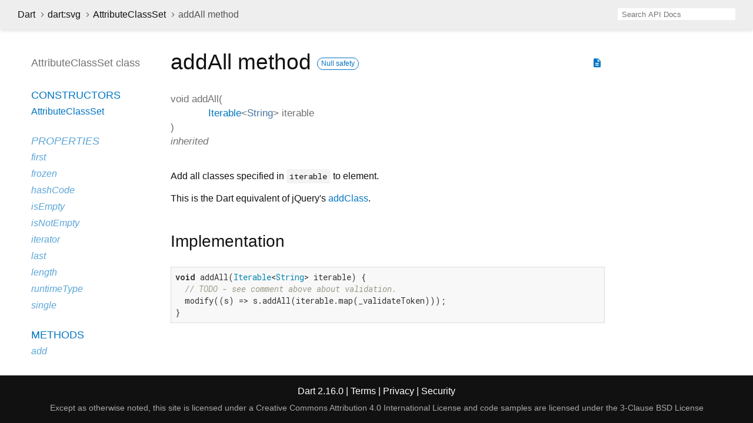

--- FILE ---
content_type: text/html
request_url: https://api.dart.dev/stable/2.16.0/dart-svg/AttributeClassSet/addAll.html
body_size: 2449
content:
<!DOCTYPE html>
<html lang="en">
<head>
  <meta charset="utf-8">
  <meta http-equiv="X-UA-Compatible" content="IE=edge">
  <meta name="viewport" content="width=device-width, height=device-height, initial-scale=1, user-scalable=no">
  <meta name="description" content="API docs for the addAll method from the AttributeClassSet class, for the Dart programming language.">
  <title>addAll method - AttributeClassSet class - dart:svg library - Dart API</title>
  <link rel="canonical" href="https://api.dart.dev/">


  
  <link rel="preconnect" href="https://fonts.gstatic.com">
  <link href="https://fonts.googleapis.com/css2?family=Roboto+Mono:ital,wght@0,300;0,400;0,500;0,700;1,400&amp;display=swap" rel="stylesheet">
  <link href="https://fonts.googleapis.com/icon?family=Material+Icons" rel="stylesheet">
  
  <link rel="stylesheet" href="../../static-assets/github.css?v1">
  <link rel="stylesheet" href="../../static-assets/styles.css?v1">
  <link rel="icon" href="../../static-assets/favicon.png?v1">

  
<!-- Google tag (gtag.js) -->
<script async src="https://www.googletagmanager.com/gtag/js?id=G-VVQ8908SJ5"></script>
<script>
window.dataLayer = window.dataLayer || [];
function gtag(){dataLayer.push(arguments);}
gtag('js', new Date());

gtag('config', 'G-VVQ8908SJ5');
</script>
<link rel="preconnect" href="https://fonts.googleapis.com">
<link rel="preconnect" href="https://fonts.gstatic.com" crossorigin>
<link rel="preload" href="https://fonts.googleapis.com/css2?family=Google+Sans+Text:wght@400&family=Google+Sans:wght@500&display=swap" as="style">
<link rel="stylesheet" href="https://fonts.googleapis.com/css2?family=Google+Sans+Text:wght@400&family=Google+Sans:wght@500&display=swap">
<link rel="stylesheet" href="https://www.gstatic.com/glue/cookienotificationbar/cookienotificationbar.min.css">
</head>


<body data-base-href="../../" data-using-base-href="false">

<div id="overlay-under-drawer"></div>

<header id="title">
  <button id="sidenav-left-toggle" type="button">&nbsp;</button>
  <ol class="breadcrumbs gt-separated dark hidden-xs">
    <li><a href="../../index.html">Dart</a></li>
    <li><a href="../../dart-svg/dart-svg-library.html">dart:svg</a></li>
    <li><a href="../../dart-svg/AttributeClassSet-class.html">AttributeClassSet</a></li>
    <li class="self-crumb">addAll method</li>
  </ol>
  <div class="self-name">addAll</div>
  <form class="search navbar-right" role="search">
    <input type="text" id="search-box" autocomplete="off" disabled class="form-control typeahead" placeholder="Loading search...">
  </form>
</header>

<main>


  <div id="dartdoc-main-content" class="main-content">
      <div>
  <div id="external-links" class="btn-group"><a title="View source code" class="source-link" href="https://github.com/dart-lang/sdk/blob/547d54e13cc8c1ce9279792fd16c189663e18f96/sdk/lib/html/html_common/css_class_set.dart#L136"><i class="material-icons">description</i></a></div>
<h1><span class="kind-method">addAll</span> method 
    <a href="https://dart.dev/null-safety" class="feature feature-null-safety" title="Supports the null safety language feature.">Null safety</a>
</h1></div>

    <section class="multi-line-signature">
      

<span class="returntype">void</span>
<span class="name ">addAll</span>(<wbr><ol class="parameter-list"><li><span class="parameter" id="addAll-param-iterable"><span class="type-annotation"><a href="../../dart-core/Iterable-class.html">Iterable</a><span class="signature">&lt;<wbr><span class="type-parameter"><a href="../../dart-core/String-class.html">String</a></span>&gt;</span></span> <span class="parameter-name">iterable</span></span></li>
</ol>)

      <div class="features">inherited</div>

    </section>
    
<section class="desc markdown">
  <p>Add all classes specified in <code>iterable</code> to element.</p>
<p>This is the Dart equivalent of jQuery's
<a href="http://api.jquery.com/addClass/">addClass</a>.</p>
</section>


    
<section class="summary source-code" id="source">
  <h2><span>Implementation</span></h2>
  <pre class="language-dart"><code class="language-dart">void addAll(Iterable&lt;String&gt; iterable) {
  // TODO - see comment above about validation.
  modify((s) =&gt; s.addAll(iterable.map(_validateToken)));
}</code></pre>
</section>


  </div> <!-- /.main-content -->

  <div id="dartdoc-sidebar-left" class="sidebar sidebar-offcanvas-left">
    <header id="header-search-sidebar" class="hidden-l">
  <form class="search-sidebar" role="search">
    <input type="text" id="search-sidebar" autocomplete="off" disabled class="form-control typeahead" placeholder="Loading search...">
  </form>
</header>

<ol class="breadcrumbs gt-separated dark hidden-l" id="sidebar-nav">
  <li><a href="../../index.html">Dart</a></li>
  <li><a href="../../dart-svg/dart-svg-library.html">dart:svg</a></li>
  <li><a href="../../dart-svg/AttributeClassSet-class.html">AttributeClassSet</a></li>
  <li class="self-crumb">addAll method</li>
</ol>


    <h5>AttributeClassSet class</h5>
    <ol>

    <li class="section-title"><a href="../../dart-svg/AttributeClassSet-class.html#constructors">Constructors</a></li>
    <li><a href="../../dart-svg/AttributeClassSet/AttributeClassSet.html">AttributeClassSet</a></li>


    <li class="section-title inherited">
      <a href="../../dart-svg/AttributeClassSet-class.html#instance-properties">Properties</a>
    </li>
    <li class="inherited"><a href="../../dart-svg/AttributeClassSet/first.html">first</a></li>
    <li class="inherited"><a href="../../dart-svg/AttributeClassSet/frozen.html">frozen</a></li>
    <li class="inherited"><a href="../../dart-core/Object/hashCode.html">hashCode</a></li>
    <li class="inherited"><a href="../../dart-svg/AttributeClassSet/isEmpty.html">isEmpty</a></li>
    <li class="inherited"><a href="../../dart-svg/AttributeClassSet/isNotEmpty.html">isNotEmpty</a></li>
    <li class="inherited"><a href="../../dart-svg/AttributeClassSet/iterator.html">iterator</a></li>
    <li class="inherited"><a href="../../dart-svg/AttributeClassSet/last.html">last</a></li>
    <li class="inherited"><a href="../../dart-svg/AttributeClassSet/length.html">length</a></li>
    <li class="inherited"><a href="../../dart-core/Object/runtimeType.html">runtimeType</a></li>
    <li class="inherited"><a href="../../dart-svg/AttributeClassSet/single.html">single</a></li>

    <li class="section-title"><a href="../../dart-svg/AttributeClassSet-class.html#instance-methods">Methods</a></li>
    <li class="inherited"><a href="../../dart-svg/AttributeClassSet/add.html">add</a></li>
    <li class="inherited"><a href="../../dart-svg/AttributeClassSet/addAll.html">addAll</a></li>
    <li class="inherited"><a href="../../dart-svg/AttributeClassSet/any.html">any</a></li>
    <li class="inherited"><a href="../../dart-collection/SetMixin/cast.html">cast</a></li>
    <li class="inherited"><a href="../../dart-svg/AttributeClassSet/clear.html">clear</a></li>
    <li class="inherited"><a href="../../dart-svg/AttributeClassSet/contains.html">contains</a></li>
    <li class="inherited"><a href="../../dart-svg/AttributeClassSet/containsAll.html">containsAll</a></li>
    <li class="inherited"><a href="../../dart-svg/AttributeClassSet/difference.html">difference</a></li>
    <li class="inherited"><a href="../../dart-svg/AttributeClassSet/elementAt.html">elementAt</a></li>
    <li class="inherited"><a href="../../dart-svg/AttributeClassSet/every.html">every</a></li>
    <li class="inherited"><a href="../../dart-svg/AttributeClassSet/expand.html">expand</a></li>
    <li class="inherited"><a href="../../dart-svg/AttributeClassSet/firstWhere.html">firstWhere</a></li>
    <li class="inherited"><a href="../../dart-svg/AttributeClassSet/fold.html">fold</a></li>
    <li class="inherited"><a href="../../dart-collection/SetMixin/followedBy.html">followedBy</a></li>
    <li class="inherited"><a href="../../dart-svg/AttributeClassSet/forEach.html">forEach</a></li>
    <li class="inherited"><a href="../../dart-svg/AttributeClassSet/intersection.html">intersection</a></li>
    <li class="inherited"><a href="../../dart-svg/AttributeClassSet/join.html">join</a></li>
    <li class="inherited"><a href="../../dart-svg/AttributeClassSet/lastWhere.html">lastWhere</a></li>
    <li class="inherited"><a href="../../dart-svg/AttributeClassSet/lookup.html">lookup</a></li>
    <li class="inherited"><a href="../../dart-svg/AttributeClassSet/map.html">map</a></li>
    <li class="inherited"><a href="../../dart-svg/AttributeClassSet/modify.html">modify</a></li>
    <li class="inherited"><a href="../../dart-core/Object/noSuchMethod.html">noSuchMethod</a></li>
    <li><a href="../../dart-svg/AttributeClassSet/readClasses.html">readClasses</a></li>
    <li class="inherited"><a href="../../dart-svg/AttributeClassSet/reduce.html">reduce</a></li>
    <li class="inherited"><a href="../../dart-svg/AttributeClassSet/remove.html">remove</a></li>
    <li class="inherited"><a href="../../dart-svg/AttributeClassSet/removeAll.html">removeAll</a></li>
    <li class="inherited"><a href="../../dart-svg/AttributeClassSet/removeWhere.html">removeWhere</a></li>
    <li class="inherited"><a href="../../dart-svg/AttributeClassSet/retainAll.html">retainAll</a></li>
    <li class="inherited"><a href="../../dart-svg/AttributeClassSet/retainWhere.html">retainWhere</a></li>
    <li class="inherited"><a href="../../dart-svg/AttributeClassSet/singleWhere.html">singleWhere</a></li>
    <li class="inherited"><a href="../../dart-svg/AttributeClassSet/skip.html">skip</a></li>
    <li class="inherited"><a href="../../dart-svg/AttributeClassSet/skipWhile.html">skipWhile</a></li>
    <li class="inherited"><a href="../../dart-svg/AttributeClassSet/take.html">take</a></li>
    <li class="inherited"><a href="../../dart-svg/AttributeClassSet/takeWhile.html">takeWhile</a></li>
    <li class="inherited"><a href="../../dart-svg/AttributeClassSet/toggle.html">toggle</a></li>
    <li class="inherited"><a href="../../dart-svg/AttributeClassSet/toggleAll.html">toggleAll</a></li>
    <li class="inherited"><a href="../../dart-svg/AttributeClassSet/toList.html">toList</a></li>
    <li class="inherited"><a href="../../dart-svg/AttributeClassSet/toSet.html">toSet</a></li>
    <li class="inherited"><a href="../../dart-svg/AttributeClassSet/toString.html">toString</a></li>
    <li class="inherited"><a href="../../dart-svg/AttributeClassSet/union.html">union</a></li>
    <li class="inherited"><a href="../../dart-svg/AttributeClassSet/where.html">where</a></li>
    <li class="inherited"><a href="../../dart-collection/SetMixin/whereType.html">whereType</a></li>
    <li><a href="../../dart-svg/AttributeClassSet/writeClasses.html">writeClasses</a></li>

    <li class="section-title inherited"><a href="../../dart-svg/AttributeClassSet-class.html#operators">Operators</a></li>
    <li class="inherited"><a href="../../dart-core/Object/operator_equals.html">operator ==</a></li>




</ol>

  </div><!--/.sidebar-offcanvas-->

  <div id="dartdoc-sidebar-right" class="sidebar sidebar-offcanvas-right">
  </div><!--/.sidebar-offcanvas-->

</main>

<footer>
  <span class="no-break">
    Dart
      2.16.0
  </span>
  <span class="glue-footer">
    <span class="no-break">
      | <a href="https://dart.dev/terms" title="Terms of use">Terms</a>
    </span>
    <span class="no-break">
      | <a href="https://policies.google.com/privacy" target="_blank" rel="noopener" title="Privacy policy" class="no-automatic-external">Privacy</a>
    </span>
    <span class="no-break">
      | <a href="https://dart.dev/security" title="Security philosophy and practices">Security</a>
    </span>

    <div class="copyright" style="font-size: 0.9em; color: darkgrey; margin-top: 0.5em;">
      Except as otherwise noted, this site is licensed under a
      <a style="color: darkgrey;" href="https://creativecommons.org/licenses/by/4.0/">
        Creative Commons Attribution 4.0 International License</a>
      and code samples are licensed under the
      <a style="color: darkgrey;" href="https://opensource.org/licenses/BSD-3-Clause" class="no-automatic-external">
        3-Clause BSD License</a>
    </div>
  </span>
</footer>



<script src="../../static-assets/highlight.pack.js?v1"></script>
<script src="../../static-assets/script.js?v1"></script>










<button aria-hidden="true" class="glue-footer__link glue-cookie-notification-bar-control">
  Cookies management controls
</button>
<script src="https://www.gstatic.com/glue/cookienotificationbar/cookienotificationbar.min.js" data-glue-cookie-notification-bar-category="2B">
</script>
    </body></html>

--- FILE ---
content_type: text/javascript
request_url: https://api.dart.dev/stable/2.16.0/static-assets/highlight.pack.js?v1
body_size: 22565
content:
/*!
  Highlight.js v11.0.1 (git: 1cf31f015d)
  (c) 2006-2021 Ivan Sagalaev and other contributors
  License: BSD-3-Clause
 */
var hljs=function(){"use strict";var e={exports:{}};function t(e){
return e instanceof Map?e.clear=e.delete=e.set=()=>{
throw Error("map is read-only")}:e instanceof Set&&(e.add=e.clear=e.delete=()=>{
throw Error("set is read-only")
}),Object.freeze(e),Object.getOwnPropertyNames(e).forEach((n=>{var i=e[n]
;"object"!=typeof i||Object.isFrozen(i)||t(i)})),e}
e.exports=t,e.exports.default=t;var n=e.exports;class i{constructor(e){
void 0===e.data&&(e.data={}),this.data=e.data,this.isMatchIgnored=!1}
ignoreMatch(){this.isMatchIgnored=!0}}function r(e){
return e.replace(/&/g,"&amp;").replace(/</g,"&lt;").replace(/>/g,"&gt;").replace(/"/g,"&quot;").replace(/'/g,"&#x27;")
}function s(e,...t){const n=Object.create(null);for(const t in e)n[t]=e[t]
;return t.forEach((e=>{for(const t in e)n[t]=e[t]})),n}const o=e=>!!e.kind
;class a{constructor(e,t){
this.buffer="",this.classPrefix=t.classPrefix,e.walk(this)}addText(e){
this.buffer+=r(e)}openNode(e){if(!o(e))return;let t=e.kind
;t=e.sublanguage?"language-"+t:((e,{prefix:t})=>{if(e.includes(".")){
const n=e.split(".")
;return[`${t}${n.shift()}`,...n.map(((e,t)=>`${e}${"_".repeat(t+1)}`))].join(" ")
}return`${t}${e}`})(t,{prefix:this.classPrefix}),this.span(t)}closeNode(e){
o(e)&&(this.buffer+="</span>")}value(){return this.buffer}span(e){
this.buffer+=`<span class="${e}">`}}class l{constructor(){this.rootNode={
children:[]},this.stack=[this.rootNode]}get top(){
return this.stack[this.stack.length-1]}get root(){return this.rootNode}add(e){
this.top.children.push(e)}openNode(e){const t={kind:e,children:[]}
;this.add(t),this.stack.push(t)}closeNode(){
if(this.stack.length>1)return this.stack.pop()}closeAllNodes(){
for(;this.closeNode(););}toJSON(){return JSON.stringify(this.rootNode,null,4)}
walk(e){return this.constructor._walk(e,this.rootNode)}static _walk(e,t){
return"string"==typeof t?e.addText(t):t.children&&(e.openNode(t),
t.children.forEach((t=>this._walk(e,t))),e.closeNode(t)),e}static _collapse(e){
"string"!=typeof e&&e.children&&(e.children.every((e=>"string"==typeof e))?e.children=[e.children.join("")]:e.children.forEach((e=>{
l._collapse(e)})))}}class c extends l{constructor(e){super(),this.options=e}
addKeyword(e,t){""!==e&&(this.openNode(t),this.addText(e),this.closeNode())}
addText(e){""!==e&&this.add(e)}addSublanguage(e,t){const n=e.root
;n.kind=t,n.sublanguage=!0,this.add(n)}toHTML(){
return new a(this,this.options).value()}finalize(){return!0}}function g(e){
return e?"string"==typeof e?e:e.source:null}function d(...e){
return e.map((e=>g(e))).join("")}function u(...e){return"("+((e=>{
const t=e[e.length-1]
;return"object"==typeof t&&t.constructor===Object?(e.splice(e.length-1,1),t):{}
})(e).capture?"":"?:")+e.map((e=>g(e))).join("|")+")"}function h(e){
return RegExp(e.toString()+"|").exec("").length-1}
const f=/\[(?:[^\\\]]|\\.)*\]|\(\??|\\([1-9][0-9]*)|\\./
;function p(e,{joinWith:t}){let n=0;return e.map((e=>{n+=1;const t=n
;let i=g(e),r="";for(;i.length>0;){const e=f.exec(i);if(!e){r+=i;break}
r+=i.substring(0,e.index),
i=i.substring(e.index+e[0].length),"\\"===e[0][0]&&e[1]?r+="\\"+(Number(e[1])+t):(r+=e[0],
"("===e[0]&&n++)}return r})).map((e=>`(${e})`)).join(t)}
const b="[a-zA-Z]\\w*",m="[a-zA-Z_]\\w*",E="\\b\\d+(\\.\\d+)?",x="(-?)(\\b0[xX][a-fA-F0-9]+|(\\b\\d+(\\.\\d*)?|\\.\\d+)([eE][-+]?\\d+)?)",y="\\b(0b[01]+)",w={
begin:"\\\\[\\s\\S]",relevance:0},_={scope:"string",begin:"'",end:"'",
illegal:"\\n",contains:[w]},v={scope:"string",begin:'"',end:'"',illegal:"\\n",
contains:[w]},O=(e,t,n={})=>{const i=s({scope:"comment",begin:e,end:t,
contains:[]},n);i.contains.push({scope:"doctag",
begin:"[ ]*(?=(TODO|FIXME|NOTE|BUG|OPTIMIZE|HACK|XXX):)",
end:/(TODO|FIXME|NOTE|BUG|OPTIMIZE|HACK|XXX):/,excludeBegin:!0,relevance:0})
;const r=u("I","a","is","so","us","to","at","if","in","it","on",/[A-Za-z]+['](d|ve|re|ll|t|s|n)/,/[A-Za-z]+[-][a-z]+/,/[A-Za-z][a-z]{2,}/)
;return i.contains.push({begin:d(/[ ]+/,"(",r,/[.]?[:]?([.][ ]|[ ])/,"){3}")}),i
},k=O("//","$"),N=O("/\\*","\\*/"),S=O("#","$");var M=Object.freeze({
__proto__:null,MATCH_NOTHING_RE:/\b\B/,IDENT_RE:b,UNDERSCORE_IDENT_RE:m,
NUMBER_RE:E,C_NUMBER_RE:x,BINARY_NUMBER_RE:y,
RE_STARTERS_RE:"!|!=|!==|%|%=|&|&&|&=|\\*|\\*=|\\+|\\+=|,|-|-=|/=|/|:|;|<<|<<=|<=|<|===|==|=|>>>=|>>=|>=|>>>|>>|>|\\?|\\[|\\{|\\(|\\^|\\^=|\\||\\|=|\\|\\||~",
SHEBANG:(e={})=>{const t=/^#![ ]*\//
;return e.binary&&(e.begin=d(t,/.*\b/,e.binary,/\b.*/)),s({scope:"meta",begin:t,
end:/$/,relevance:0,"on:begin":(e,t)=>{0!==e.index&&t.ignoreMatch()}},e)},
BACKSLASH_ESCAPE:w,APOS_STRING_MODE:_,QUOTE_STRING_MODE:v,PHRASAL_WORDS_MODE:{
begin:/\b(a|an|the|are|I'm|isn't|don't|doesn't|won't|but|just|should|pretty|simply|enough|gonna|going|wtf|so|such|will|you|your|they|like|more)\b/
},COMMENT:O,C_LINE_COMMENT_MODE:k,C_BLOCK_COMMENT_MODE:N,HASH_COMMENT_MODE:S,
NUMBER_MODE:{scope:"number",begin:E,relevance:0},C_NUMBER_MODE:{scope:"number",
begin:x,relevance:0},BINARY_NUMBER_MODE:{scope:"number",begin:y,relevance:0},
REGEXP_MODE:{begin:/(?=\/[^/\n]*\/)/,contains:[{scope:"regexp",begin:/\//,
end:/\/[gimuy]*/,illegal:/\n/,contains:[w,{begin:/\[/,end:/\]/,relevance:0,
contains:[w]}]}]},TITLE_MODE:{scope:"title",begin:b,relevance:0},
UNDERSCORE_TITLE_MODE:{scope:"title",begin:m,relevance:0},METHOD_GUARD:{
begin:"\\.\\s*[a-zA-Z_]\\w*",relevance:0},END_SAME_AS_BEGIN:e=>Object.assign(e,{
"on:begin":(e,t)=>{t.data._beginMatch=e[1]},"on:end":(e,t)=>{
t.data._beginMatch!==e[1]&&t.ignoreMatch()}})});function R(e,t){
"."===e.input[e.index-1]&&t.ignoreMatch()}function j(e,t){
void 0!==e.className&&(e.scope=e.className,delete e.className)}function A(e,t){
t&&e.beginKeywords&&(e.begin="\\b("+e.beginKeywords.split(" ").join("|")+")(?!\\.)(?=\\b|\\s)",
e.__beforeBegin=R,e.keywords=e.keywords||e.beginKeywords,delete e.beginKeywords,
void 0===e.relevance&&(e.relevance=0))}function I(e,t){
Array.isArray(e.illegal)&&(e.illegal=u(...e.illegal))}function B(e,t){
if(e.match){
if(e.begin||e.end)throw Error("begin & end are not supported with match")
;e.begin=e.match,delete e.match}}function T(e,t){
void 0===e.relevance&&(e.relevance=1)}const L=(e,t)=>{if(!e.beforeMatch)return
;if(e.starts)throw Error("beforeMatch cannot be used with starts")
;const n=Object.assign({},e);Object.keys(e).forEach((t=>{delete e[t]
})),e.keywords=n.keywords,
e.begin=d(n.beforeMatch,d("(?=",n.begin,")")),e.starts={relevance:0,
contains:[Object.assign(n,{endsParent:!0})]},e.relevance=0,delete n.beforeMatch
},D=["of","and","for","in","not","or","if","then","parent","list","value"]
;function P(e,t,n="keyword"){const i=Object.create(null)
;return"string"==typeof e?r(n,e.split(" ")):Array.isArray(e)?r(n,e):Object.keys(e).forEach((n=>{
Object.assign(i,P(e[n],t,n))})),i;function r(e,n){
t&&(n=n.map((e=>e.toLowerCase()))),n.forEach((t=>{const n=t.split("|")
;i[n[0]]=[e,C(n[0],n[1])]}))}}function C(e,t){
return t?Number(t):(e=>D.includes(e.toLowerCase()))(e)?0:1}const H={},$=e=>{
console.error(e)},U=(e,...t)=>{console.log("WARN: "+e,...t)},z=(e,t)=>{
H[`${e}/${t}`]||(console.log(`Deprecated as of ${e}. ${t}`),H[`${e}/${t}`]=!0)
},K=Error();function W(e,t,{key:n}){let i=0;const r=e[n],s={},o={}
;for(let e=1;e<=t.length;e++)o[e+i]=r[e],s[e+i]=!0,i+=h(t[e-1])
;e[n]=o,e[n]._emit=s,e[n]._multi=!0}function X(e){(e=>{
e.scope&&"object"==typeof e.scope&&null!==e.scope&&(e.beginScope=e.scope,
delete e.scope)})(e),"string"==typeof e.beginScope&&(e.beginScope={
_wrap:e.beginScope}),"string"==typeof e.endScope&&(e.endScope={_wrap:e.endScope
}),(e=>{if(Array.isArray(e.begin)){
if(e.skip||e.excludeBegin||e.returnBegin)throw $("skip, excludeBegin, returnBegin not compatible with beginScope: {}"),
K
;if("object"!=typeof e.beginScope||null===e.beginScope)throw $("beginScope must be object"),
K;W(e,e.begin,{key:"beginScope"}),e.begin=p(e.begin,{joinWith:""})}})(e),(e=>{
if(Array.isArray(e.end)){
if(e.skip||e.excludeEnd||e.returnEnd)throw $("skip, excludeEnd, returnEnd not compatible with endScope: {}"),
K
;if("object"!=typeof e.endScope||null===e.endScope)throw $("endScope must be object"),
K;W(e,e.end,{key:"endScope"}),e.end=p(e.end,{joinWith:""})}})(e)}function G(e){
function t(t,n){return RegExp(g(t),"m"+(e.case_insensitive?"i":"")+(n?"g":""))}
class n{constructor(){
this.matchIndexes={},this.regexes=[],this.matchAt=1,this.position=0}
addRule(e,t){
t.position=this.position++,this.matchIndexes[this.matchAt]=t,this.regexes.push([t,e]),
this.matchAt+=h(e)+1}compile(){0===this.regexes.length&&(this.exec=()=>null)
;const e=this.regexes.map((e=>e[1]));this.matcherRe=t(p(e,{joinWith:"|"
}),!0),this.lastIndex=0}exec(e){this.matcherRe.lastIndex=this.lastIndex
;const t=this.matcherRe.exec(e);if(!t)return null
;const n=t.findIndex(((e,t)=>t>0&&void 0!==e)),i=this.matchIndexes[n]
;return t.splice(0,n),Object.assign(t,i)}}class i{constructor(){
this.rules=[],this.multiRegexes=[],
this.count=0,this.lastIndex=0,this.regexIndex=0}getMatcher(e){
if(this.multiRegexes[e])return this.multiRegexes[e];const t=new n
;return this.rules.slice(e).forEach((([e,n])=>t.addRule(e,n))),
t.compile(),this.multiRegexes[e]=t,t}resumingScanAtSamePosition(){
return 0!==this.regexIndex}considerAll(){this.regexIndex=0}addRule(e,t){
this.rules.push([e,t]),"begin"===t.type&&this.count++}exec(e){
const t=this.getMatcher(this.regexIndex);t.lastIndex=this.lastIndex
;let n=t.exec(e)
;if(this.resumingScanAtSamePosition())if(n&&n.index===this.lastIndex);else{
const t=this.getMatcher(0);t.lastIndex=this.lastIndex+1,n=t.exec(e)}
return n&&(this.regexIndex+=n.position+1,
this.regexIndex===this.count&&this.considerAll()),n}}
if(e.compilerExtensions||(e.compilerExtensions=[]),
e.contains&&e.contains.includes("self"))throw Error("ERR: contains `self` is not supported at the top-level of a language.  See documentation.")
;return e.classNameAliases=s(e.classNameAliases||{}),function n(r,o){const a=r
;if(r.isCompiled)return a
;[j,B,X,L].forEach((e=>e(r,o))),e.compilerExtensions.forEach((e=>e(r,o))),
r.__beforeBegin=null,[A,I,T].forEach((e=>e(r,o))),r.isCompiled=!0;let l=null
;return"object"==typeof r.keywords&&r.keywords.$pattern&&(r.keywords=Object.assign({},r.keywords),
l=r.keywords.$pattern,
delete r.keywords.$pattern),l=l||/\w+/,r.keywords&&(r.keywords=P(r.keywords,e.case_insensitive)),
a.keywordPatternRe=t(l,!0),
o&&(r.begin||(r.begin=/\B|\b/),a.beginRe=t(r.begin),r.end||r.endsWithParent||(r.end=/\B|\b/),
r.end&&(a.endRe=t(r.end)),
a.terminatorEnd=g(r.end)||"",r.endsWithParent&&o.terminatorEnd&&(a.terminatorEnd+=(r.end?"|":"")+o.terminatorEnd)),
r.illegal&&(a.illegalRe=t(r.illegal)),
r.contains||(r.contains=[]),r.contains=[].concat(...r.contains.map((e=>(e=>(e.variants&&!e.cachedVariants&&(e.cachedVariants=e.variants.map((t=>s(e,{
variants:null},t)))),e.cachedVariants?e.cachedVariants:Z(e)?s(e,{
starts:e.starts?s(e.starts):null
}):Object.isFrozen(e)?s(e):e))("self"===e?r:e)))),r.contains.forEach((e=>{n(e,a)
})),r.starts&&n(r.starts,o),a.matcher=(e=>{const t=new i
;return e.contains.forEach((e=>t.addRule(e.begin,{rule:e,type:"begin"
}))),e.terminatorEnd&&t.addRule(e.terminatorEnd,{type:"end"
}),e.illegal&&t.addRule(e.illegal,{type:"illegal"}),t})(a),a}(e)}function Z(e){
return!!e&&(e.endsWithParent||Z(e.starts))}const F=r,V=s,q=Symbol("nomatch")
;var J=(e=>{const t=Object.create(null),r=Object.create(null),s=[];let o=!0
;const a="Could not find the language '{}', did you forget to load/include a language module?",l={
disableAutodetect:!0,name:"Plain text",contains:[]};let g={
ignoreUnescapedHTML:!1,noHighlightRe:/^(no-?highlight)$/i,
languageDetectRe:/\blang(?:uage)?-([\w-]+)\b/i,classPrefix:"hljs-",
cssSelector:"pre code",languages:null,__emitter:c};function d(e){
return g.noHighlightRe.test(e)}function u(e,t,n,i){let r="",s=""
;"object"==typeof t?(r=e,
n=t.ignoreIllegals,s=t.language,i=void 0):(z("10.7.0","highlight(lang, code, ...args) has been deprecated."),
z("10.7.0","Please use highlight(code, options) instead.\nhttps://github.com/highlightjs/highlight.js/issues/2277"),
s=e,r=t),void 0===n&&(n=!0);const o={code:r,language:s};w("before:highlight",o)
;const a=o.result?o.result:h(o.language,o.code,n,i)
;return a.code=o.code,w("after:highlight",a),a}function h(e,n,r,s){
const l=Object.create(null);function c(){if(!k.keywords)return void S.addText(M)
;let e=0;k.keywordPatternRe.lastIndex=0;let t=k.keywordPatternRe.exec(M),n=""
;for(;t;){n+=M.substring(e,t.index)
;const r=_.case_insensitive?t[0].toLowerCase():t[0],s=(i=r,k.keywords[i]);if(s){
const[e,i]=s
;if(S.addText(n),n="",l[r]=(l[r]||0)+1,l[r]<=7&&(R+=i),e.startsWith("_"))n+=t[0];else{
const n=_.classNameAliases[e]||e;S.addKeyword(t[0],n)}}else n+=t[0]
;e=k.keywordPatternRe.lastIndex,t=k.keywordPatternRe.exec(M)}var i
;n+=M.substr(e),S.addText(n)}function d(){null!=k.subLanguage?(()=>{
if(""===M)return;let e=null;if("string"==typeof k.subLanguage){
if(!t[k.subLanguage])return void S.addText(M)
;e=h(k.subLanguage,M,!0,N[k.subLanguage]),N[k.subLanguage]=e._top
}else e=f(M,k.subLanguage.length?k.subLanguage:null)
;k.relevance>0&&(R+=e.relevance),S.addSublanguage(e._emitter,e.language)
})():c(),M=""}function u(e,t){let n=1;for(;void 0!==t[n];){if(!e._emit[n]){n++
;continue}const i=_.classNameAliases[e[n]]||e[n],r=t[n]
;i?S.addKeyword(r,i):(M=r,c(),M=""),n++}}function p(e,t){
return e.scope&&"string"==typeof e.scope&&S.openNode(_.classNameAliases[e.scope]||e.scope),
e.beginScope&&(e.beginScope._wrap?(S.addKeyword(M,_.classNameAliases[e.beginScope._wrap]||e.beginScope._wrap),
M=""):e.beginScope._multi&&(u(e.beginScope,t),M="")),k=Object.create(e,{parent:{
value:k}}),k}function b(e,t,n){let r=((e,t)=>{const n=e&&e.exec(t)
;return n&&0===n.index})(e.endRe,n);if(r){if(e["on:end"]){const n=new i(e)
;e["on:end"](t,n),n.isMatchIgnored&&(r=!1)}if(r){
for(;e.endsParent&&e.parent;)e=e.parent;return e}}
if(e.endsWithParent)return b(e.parent,t,n)}function m(e){
return 0===k.matcher.regexIndex?(M+=e[0],1):(I=!0,0)}function x(e){
const t=e[0],i=n.substr(e.index),r=b(k,e,i);if(!r)return q;const s=k
;k.endScope&&k.endScope._wrap?(d(),
S.addKeyword(t,k.endScope._wrap)):k.endScope&&k.endScope._multi?(d(),
u(k.endScope,e)):s.skip?M+=t:(s.returnEnd||s.excludeEnd||(M+=t),
d(),s.excludeEnd&&(M=t));do{
k.scope&&!k.isMultiClass&&S.closeNode(),k.skip||k.subLanguage||(R+=k.relevance),
k=k.parent}while(k!==r.parent)
;return r.starts&&p(r.starts,e),s.returnEnd?0:t.length}let y={};function w(t,s){
const a=s&&s[0];if(M+=t,null==a)return d(),0
;if("begin"===y.type&&"end"===s.type&&y.index===s.index&&""===a){
if(M+=n.slice(s.index,s.index+1),!o){const t=Error(`0 width match regex (${e})`)
;throw t.languageName=e,t.badRule=y.rule,t}return 1}
if(y=s,"begin"===s.type)return(e=>{
const t=e[0],n=e.rule,r=new i(n),s=[n.__beforeBegin,n["on:begin"]]
;for(const n of s)if(n&&(n(e,r),r.isMatchIgnored))return m(t)
;return n.skip?M+=t:(n.excludeBegin&&(M+=t),
d(),n.returnBegin||n.excludeBegin||(M=t)),p(n,e),n.returnBegin?0:t.length})(s)
;if("illegal"===s.type&&!r){
const e=Error('Illegal lexeme "'+a+'" for mode "'+(k.scope||"<unnamed>")+'"')
;throw e.mode=k,e}if("end"===s.type){const e=x(s);if(e!==q)return e}
if("illegal"===s.type&&""===a)return 1
;if(A>1e5&&A>3*s.index)throw Error("potential infinite loop, way more iterations than matches")
;return M+=a,a.length}const _=E(e)
;if(!_)throw $(a.replace("{}",e)),Error('Unknown language: "'+e+'"')
;const v=G(_);let O="",k=s||v;const N={},S=new g.__emitter(g);(()=>{const e=[]
;for(let t=k;t!==_;t=t.parent)t.scope&&e.unshift(t.scope)
;e.forEach((e=>S.openNode(e)))})();let M="",R=0,j=0,A=0,I=!1;try{
for(k.matcher.considerAll();;){
A++,I?I=!1:k.matcher.considerAll(),k.matcher.lastIndex=j
;const e=k.matcher.exec(n);if(!e)break;const t=w(n.substring(j,e.index),e)
;j=e.index+t}return w(n.substr(j)),S.closeAllNodes(),S.finalize(),O=S.toHTML(),{
language:e,value:O,relevance:R,illegal:!1,_emitter:S,_top:k}}catch(t){
if(t.message&&t.message.includes("Illegal"))return{language:e,value:F(n),
illegal:!0,relevance:0,_illegalBy:{message:t.message,index:j,
context:n.slice(j-100,j+100),mode:t.mode,resultSoFar:O},_emitter:S};if(o)return{
language:e,value:F(n),illegal:!1,relevance:0,errorRaised:t,_emitter:S,_top:k}
;throw t}}function f(e,n){n=n||g.languages||Object.keys(t);const i=(e=>{
const t={value:F(e),illegal:!1,relevance:0,_top:l,_emitter:new g.__emitter(g)}
;return t._emitter.addText(e),t})(e),r=n.filter(E).filter(y).map((t=>h(t,e,!1)))
;r.unshift(i);const s=r.sort(((e,t)=>{
if(e.relevance!==t.relevance)return t.relevance-e.relevance
;if(e.language&&t.language){if(E(e.language).supersetOf===t.language)return 1
;if(E(t.language).supersetOf===e.language)return-1}return 0})),[o,a]=s,c=o
;return c.secondBest=a,c}function p(e){let t=null;const n=(e=>{
let t=e.className+" ";t+=e.parentNode?e.parentNode.className:""
;const n=g.languageDetectRe.exec(t);if(n){const t=E(n[1])
;return t||(U(a.replace("{}",n[1])),
U("Falling back to no-highlight mode for this block.",e)),t?n[1]:"no-highlight"}
return t.split(/\s+/).find((e=>d(e)||E(e)))})(e);if(d(n))return
;w("before:highlightElement",{el:e,language:n
}),!g.ignoreUnescapedHTML&&e.children.length>0&&(console.warn("One of your code blocks includes unescaped HTML. This is a potentially serious security risk."),
console.warn("https://github.com/highlightjs/highlight.js/issues/2886"),
console.warn(e)),t=e;const i=t.textContent,s=n?u(i,{language:n,ignoreIllegals:!0
}):f(i);e.innerHTML=s.value,((e,t,n)=>{const i=t&&r[t]||n
;e.classList.add("hljs"),e.classList.add("language-"+i)
})(e,n,s.language),e.result={language:s.language,re:s.relevance,
relevance:s.relevance},s.secondBest&&(e.secondBest={
language:s.secondBest.language,relevance:s.secondBest.relevance
}),w("after:highlightElement",{el:e,result:s,text:i})}let b=!1;function m(){
"loading"!==document.readyState?document.querySelectorAll(g.cssSelector).forEach(p):b=!0
}function E(e){return e=(e||"").toLowerCase(),t[e]||t[r[e]]}
function x(e,{languageName:t}){"string"==typeof e&&(e=[e]),e.forEach((e=>{
r[e.toLowerCase()]=t}))}function y(e){const t=E(e)
;return t&&!t.disableAutodetect}function w(e,t){const n=e;s.forEach((e=>{
e[n]&&e[n](t)}))}
"undefined"!=typeof window&&window.addEventListener&&window.addEventListener("DOMContentLoaded",(()=>{
b&&m()}),!1),Object.assign(e,{highlight:u,highlightAuto:f,highlightAll:m,
highlightElement:p,
highlightBlock:e=>(z("10.7.0","highlightBlock will be removed entirely in v12.0"),
z("10.7.0","Please use highlightElement now."),p(e)),configure:e=>{g=V(g,e)},
initHighlighting:()=>{
m(),z("10.6.0","initHighlighting() deprecated.  Use highlightAll() now.")},
initHighlightingOnLoad:()=>{
m(),z("10.6.0","initHighlightingOnLoad() deprecated.  Use highlightAll() now.")
},registerLanguage:(n,i)=>{let r=null;try{r=i(e)}catch(e){
if($("Language definition for '{}' could not be registered.".replace("{}",n)),
!o)throw e;$(e),r=l}
r.name||(r.name=n),t[n]=r,r.rawDefinition=i.bind(null,e),r.aliases&&x(r.aliases,{
languageName:n})},unregisterLanguage:e=>{delete t[e]
;for(const t of Object.keys(r))r[t]===e&&delete r[t]},
listLanguages:()=>Object.keys(t),getLanguage:E,registerAliases:x,
autoDetection:y,inherit:V,addPlugin:e=>{(e=>{
e["before:highlightBlock"]&&!e["before:highlightElement"]&&(e["before:highlightElement"]=t=>{
e["before:highlightBlock"](Object.assign({block:t.el},t))
}),e["after:highlightBlock"]&&!e["after:highlightElement"]&&(e["after:highlightElement"]=t=>{
e["after:highlightBlock"](Object.assign({block:t.el},t))})})(e),s.push(e)}
}),e.debugMode=()=>{o=!1},e.safeMode=()=>{o=!0},e.versionString="11.0.1"
;for(const e in M)"object"==typeof M[e]&&n(M[e]);return Object.assign(e,M),e
})({}),Y=Object.freeze({__proto__:null});const Q=J
;for(const e of Object.keys(Y)){const t=e.replace("grmr_","")
;Q.registerLanguage(t,Y[e])}return Q}()
;"object"==typeof exports&&"undefined"!=typeof module&&(module.exports=hljs);hljs.registerLanguage("xml",(()=>{"use strict";function e(e){
return e?"string"==typeof e?e:e.source:null}function n(e){return a("(?=",e,")")}
function a(...n){return n.map((n=>e(n))).join("")}function s(...n){
return"("+((e=>{const n=e[e.length-1]
;return"object"==typeof n&&n.constructor===Object?(e.splice(e.length-1,1),n):{}
})(n).capture?"":"?:")+n.map((n=>e(n))).join("|")+")"}return e=>{
const t=a(/[A-Z_]/,a("(?:",/[A-Z0-9_.-]*:/,")?"),/[A-Z0-9_.-]*/),i={
className:"symbol",begin:/&[a-z]+;|&#[0-9]+;|&#x[a-f0-9]+;/},c={begin:/\s/,
contains:[{className:"keyword",begin:/#?[a-z_][a-z1-9_-]+/,illegal:/\n/}]
},r=e.inherit(c,{begin:/\(/,end:/\)/}),l=e.inherit(e.APOS_STRING_MODE,{
className:"string"}),g=e.inherit(e.QUOTE_STRING_MODE,{className:"string"}),m={
endsWithParent:!0,illegal:/</,relevance:0,contains:[{className:"attr",
begin:/[A-Za-z0-9._:-]+/,relevance:0},{begin:/=\s*/,relevance:0,contains:[{
className:"string",endsParent:!0,variants:[{begin:/"/,end:/"/,contains:[i]},{
begin:/'/,end:/'/,contains:[i]},{begin:/[^\s"'=<>`]+/}]}]}]};return{
name:"HTML, XML",
aliases:["html","xhtml","rss","atom","xjb","xsd","xsl","plist","wsf","svg"],
case_insensitive:!0,contains:[{className:"meta",begin:/<![a-z]/,end:/>/,
relevance:10,contains:[c,g,l,r,{begin:/\[/,end:/\]/,contains:[{className:"meta",
begin:/<![a-z]/,end:/>/,contains:[c,r,g,l]}]}]},e.COMMENT(/<!--/,/-->/,{
relevance:10}),{begin:/<!\[CDATA\[/,end:/\]\]>/,relevance:10},i,{
className:"meta",begin:/<\?xml/,end:/\?>/,relevance:10},{className:"tag",
begin:/<style(?=\s|>)/,end:/>/,keywords:{name:"style"},contains:[m],starts:{
end:/<\/style>/,returnEnd:!0,subLanguage:["css","xml"]}},{className:"tag",
begin:/<script(?=\s|>)/,end:/>/,keywords:{name:"script"},contains:[m],starts:{
end:/<\/script>/,returnEnd:!0,subLanguage:["javascript","handlebars","xml"]}},{
className:"tag",begin:/<>|<\/>/},{className:"tag",
begin:a(/</,n(a(t,s(/\/>/,/>/,/\s/)))),end:/\/?>/,contains:[{className:"name",
begin:t,relevance:0,starts:m}]},{className:"tag",begin:a(/<\//,n(a(t,/>/))),
contains:[{className:"name",begin:t,relevance:0},{begin:/>/,relevance:0,
endsParent:!0}]}]}}})());hljs.registerLanguage("markdown",(()=>{"use strict";function n(...n){
return n.map((n=>{return(e=n)?"string"==typeof e?e:e.source:null;var e
})).join("")}return e=>{const a={begin:/<\/?[A-Za-z_]/,end:">",
subLanguage:"xml",relevance:0},i={variants:[{begin:/\[.+?\]\[.*?\]/,relevance:0
},{begin:/\[.+?\]\(((data|javascript|mailto):|(?:http|ftp)s?:\/\/).*?\)/,
relevance:2},{begin:n(/\[.+?\]\(/,/[A-Za-z][A-Za-z0-9+.-]*/,/:\/\/.*?\)/),
relevance:2},{begin:/\[.+?\]\([./?&#].*?\)/,relevance:1},{
begin:/\[.+?\]\(.*?\)/,relevance:0}],returnBegin:!0,contains:[{
className:"string",relevance:0,begin:"\\[",end:"\\]",excludeBegin:!0,
returnEnd:!0},{className:"link",relevance:0,begin:"\\]\\(",end:"\\)",
excludeBegin:!0,excludeEnd:!0},{className:"symbol",relevance:0,begin:"\\]\\[",
end:"\\]",excludeBegin:!0,excludeEnd:!0}]},s={className:"strong",contains:[],
variants:[{begin:/_{2}/,end:/_{2}/},{begin:/\*{2}/,end:/\*{2}/}]},c={
className:"emphasis",contains:[],variants:[{begin:/\*(?!\*)/,end:/\*/},{
begin:/_(?!_)/,end:/_/,relevance:0}]};s.contains.push(c),c.contains.push(s)
;let t=[a,i]
;return s.contains=s.contains.concat(t),c.contains=c.contains.concat(t),
t=t.concat(s,c),{name:"Markdown",aliases:["md","mkdown","mkd"],contains:[{
className:"section",variants:[{begin:"^#{1,6}",end:"$",contains:t},{
begin:"(?=^.+?\\n[=-]{2,}$)",contains:[{begin:"^[=-]*$"},{begin:"^",end:"\\n",
contains:t}]}]},a,{className:"bullet",begin:"^[ \t]*([*+-]|(\\d+\\.))(?=\\s+)",
end:"\\s+",excludeEnd:!0},s,c,{className:"quote",begin:"^>\\s+",contains:t,
end:"$"},{className:"code",variants:[{begin:"(`{3,})[^`](.|\\n)*?\\1`*[ ]*"},{
begin:"(~{3,})[^~](.|\\n)*?\\1~*[ ]*"},{begin:"```",end:"```+[ ]*$"},{
begin:"~~~",end:"~~~+[ ]*$"},{begin:"`.+?`"},{begin:"(?=^( {4}|\\t))",
contains:[{begin:"^( {4}|\\t)",end:"(\\n)$"}],relevance:0}]},{
begin:"^[-\\*]{3,}",end:"$"},i,{begin:/^\[[^\n]+\]:/,returnBegin:!0,contains:[{
className:"symbol",begin:/\[/,end:/\]/,excludeBegin:!0,excludeEnd:!0},{
className:"link",begin:/:\s*/,end:/$/,excludeBegin:!0}]}]}}})());hljs.registerLanguage("css",(()=>{"use strict"
;const e=["a","abbr","address","article","aside","audio","b","blockquote","body","button","canvas","caption","cite","code","dd","del","details","dfn","div","dl","dt","em","fieldset","figcaption","figure","footer","form","h1","h2","h3","h4","h5","h6","header","hgroup","html","i","iframe","img","input","ins","kbd","label","legend","li","main","mark","menu","nav","object","ol","p","q","quote","samp","section","span","strong","summary","sup","table","tbody","td","textarea","tfoot","th","thead","time","tr","ul","var","video"],t=["any-hover","any-pointer","aspect-ratio","color","color-gamut","color-index","device-aspect-ratio","device-height","device-width","display-mode","forced-colors","grid","height","hover","inverted-colors","monochrome","orientation","overflow-block","overflow-inline","pointer","prefers-color-scheme","prefers-contrast","prefers-reduced-motion","prefers-reduced-transparency","resolution","scan","scripting","update","width","min-width","max-width","min-height","max-height"],i=["active","any-link","blank","checked","current","default","defined","dir","disabled","drop","empty","enabled","first","first-child","first-of-type","fullscreen","future","focus","focus-visible","focus-within","has","host","host-context","hover","indeterminate","in-range","invalid","is","lang","last-child","last-of-type","left","link","local-link","not","nth-child","nth-col","nth-last-child","nth-last-col","nth-last-of-type","nth-of-type","only-child","only-of-type","optional","out-of-range","past","placeholder-shown","read-only","read-write","required","right","root","scope","target","target-within","user-invalid","valid","visited","where"],o=["after","backdrop","before","cue","cue-region","first-letter","first-line","grammar-error","marker","part","placeholder","selection","slotted","spelling-error"],r=["align-content","align-items","align-self","animation","animation-delay","animation-direction","animation-duration","animation-fill-mode","animation-iteration-count","animation-name","animation-play-state","animation-timing-function","auto","backface-visibility","background","background-attachment","background-clip","background-color","background-image","background-origin","background-position","background-repeat","background-size","border","border-bottom","border-bottom-color","border-bottom-left-radius","border-bottom-right-radius","border-bottom-style","border-bottom-width","border-collapse","border-color","border-image","border-image-outset","border-image-repeat","border-image-slice","border-image-source","border-image-width","border-left","border-left-color","border-left-style","border-left-width","border-radius","border-right","border-right-color","border-right-style","border-right-width","border-spacing","border-style","border-top","border-top-color","border-top-left-radius","border-top-right-radius","border-top-style","border-top-width","border-width","bottom","box-decoration-break","box-shadow","box-sizing","break-after","break-before","break-inside","caption-side","clear","clip","clip-path","color","column-count","column-fill","column-gap","column-rule","column-rule-color","column-rule-style","column-rule-width","column-span","column-width","columns","content","counter-increment","counter-reset","cursor","direction","display","empty-cells","filter","flex","flex-basis","flex-direction","flex-flow","flex-grow","flex-shrink","flex-wrap","float","font","font-display","font-family","font-feature-settings","font-kerning","font-language-override","font-size","font-size-adjust","font-smoothing","font-stretch","font-style","font-variant","font-variant-ligatures","font-variation-settings","font-weight","height","hyphens","icon","image-orientation","image-rendering","image-resolution","ime-mode","inherit","initial","justify-content","left","letter-spacing","line-height","list-style","list-style-image","list-style-position","list-style-type","margin","margin-bottom","margin-left","margin-right","margin-top","marks","mask","max-height","max-width","min-height","min-width","nav-down","nav-index","nav-left","nav-right","nav-up","none","normal","object-fit","object-position","opacity","order","orphans","outline","outline-color","outline-offset","outline-style","outline-width","overflow","overflow-wrap","overflow-x","overflow-y","padding","padding-bottom","padding-left","padding-right","padding-top","page-break-after","page-break-before","page-break-inside","perspective","perspective-origin","pointer-events","position","quotes","resize","right","src","tab-size","table-layout","text-align","text-align-last","text-decoration","text-decoration-color","text-decoration-line","text-decoration-style","text-indent","text-overflow","text-rendering","text-shadow","text-transform","text-underline-position","top","transform","transform-origin","transform-style","transition","transition-delay","transition-duration","transition-property","transition-timing-function","unicode-bidi","vertical-align","visibility","white-space","widows","width","word-break","word-spacing","word-wrap","z-index"].reverse()
;return n=>{const a=(e=>({IMPORTANT:{scope:"meta",begin:"!important"},HEXCOLOR:{
scope:"number",begin:"#([a-fA-F0-9]{6}|[a-fA-F0-9]{3})"},
ATTRIBUTE_SELECTOR_MODE:{scope:"selector-attr",begin:/\[/,end:/\]/,illegal:"$",
contains:[e.APOS_STRING_MODE,e.QUOTE_STRING_MODE]},CSS_NUMBER_MODE:{
scope:"number",
begin:e.NUMBER_RE+"(%|em|ex|ch|rem|vw|vh|vmin|vmax|cm|mm|in|pt|pc|px|deg|grad|rad|turn|s|ms|Hz|kHz|dpi|dpcm|dppx)?",
relevance:0}}))(n),l=[n.APOS_STRING_MODE,n.QUOTE_STRING_MODE];return{name:"CSS",
case_insensitive:!0,illegal:/[=|'\$]/,keywords:{keyframePosition:"from to"},
classNameAliases:{keyframePosition:"selector-tag"},
contains:[n.C_BLOCK_COMMENT_MODE,{begin:/-(webkit|moz|ms|o)-(?=[a-z])/
},a.CSS_NUMBER_MODE,{className:"selector-id",begin:/#[A-Za-z0-9_-]+/,relevance:0
},{className:"selector-class",begin:"\\.[a-zA-Z-][a-zA-Z0-9_-]*",relevance:0
},a.ATTRIBUTE_SELECTOR_MODE,{className:"selector-pseudo",variants:[{
begin:":("+i.join("|")+")"},{begin:"::("+o.join("|")+")"}]},{
className:"attribute",begin:"\\b("+r.join("|")+")\\b"},{begin:":",end:"[;}]",
contains:[a.HEXCOLOR,a.IMPORTANT,a.CSS_NUMBER_MODE,...l,{
begin:/(url|data-uri)\(/,end:/\)/,relevance:0,keywords:{built_in:"url data-uri"
},contains:[{className:"string",begin:/[^)]/,endsWithParent:!0,excludeEnd:!0}]
},{className:"built_in",begin:/[\w-]+(?=\()/}]},{
begin:(s=/@/,((...e)=>e.map((e=>(e=>e?"string"==typeof e?e:e.source:null)(e))).join(""))("(?=",s,")")),
end:"[{;]",relevance:0,illegal:/:/,contains:[{className:"keyword",
begin:/@-?\w[\w]*(-\w+)*/},{begin:/\s/,endsWithParent:!0,excludeEnd:!0,
relevance:0,keywords:{$pattern:/[a-z-]+/,keyword:"and or not only",
attribute:t.join(" ")},contains:[{begin:/[a-z-]+(?=:)/,className:"attribute"
},...l,a.CSS_NUMBER_MODE]}]},{className:"selector-tag",
begin:"\\b("+e.join("|")+")\\b"}]};var s}})());hljs.registerLanguage("plaintext",(()=>{"use strict";return t=>({
name:"Plain text",aliases:["text","txt"],disableAutodetect:!0})})());hljs.registerLanguage("bash",(()=>{"use strict";function e(...e){
return e.map((e=>{return(s=e)?"string"==typeof s?s:s.source:null;var s
})).join("")}return s=>{const n={},t={begin:/\$\{/,end:/\}/,contains:["self",{
begin:/:-/,contains:[n]}]};Object.assign(n,{className:"variable",variants:[{
begin:e(/\$[\w\d#@][\w\d_]*/,"(?![\\w\\d])(?![$])")},t]});const a={
className:"subst",begin:/\$\(/,end:/\)/,contains:[s.BACKSLASH_ESCAPE]},i={
begin:/<<-?\s*(?=\w+)/,starts:{contains:[s.END_SAME_AS_BEGIN({begin:/(\w+)/,
end:/(\w+)/,className:"string"})]}},c={className:"string",begin:/"/,end:/"/,
contains:[s.BACKSLASH_ESCAPE,n,a]};a.contains.push(c);const o={begin:/\$\(\(/,
end:/\)\)/,contains:[{begin:/\d+#[0-9a-f]+/,className:"number"},s.NUMBER_MODE,n]
},r=s.SHEBANG({binary:"(fish|bash|zsh|sh|csh|ksh|tcsh|dash|scsh)",relevance:10
}),l={className:"function",begin:/\w[\w\d_]*\s*\(\s*\)\s*\{/,returnBegin:!0,
contains:[s.inherit(s.TITLE_MODE,{begin:/\w[\w\d_]*/})],relevance:0};return{
name:"Bash",aliases:["sh"],keywords:{$pattern:/\b[a-z._-]+\b/,
keyword:["if","then","else","elif","fi","for","while","in","do","done","case","esac","function"],
literal:["true","false"],
built_in:"break cd continue eval exec exit export getopts hash pwd readonly return shift test times trap umask unset alias bind builtin caller command declare echo enable help let local logout mapfile printf read readarray source type typeset ulimit unalias set shopt autoload bg bindkey bye cap chdir clone comparguments compcall compctl compdescribe compfiles compgroups compquote comptags comptry compvalues dirs disable disown echotc echoti emulate fc fg float functions getcap getln history integer jobs kill limit log noglob popd print pushd pushln rehash sched setcap setopt stat suspend ttyctl unfunction unhash unlimit unsetopt vared wait whence where which zcompile zformat zftp zle zmodload zparseopts zprof zpty zregexparse zsocket zstyle ztcp"
},contains:[r,s.SHEBANG(),l,o,s.HASH_COMMENT_MODE,i,c,{className:"",begin:/\\"/
},{className:"string",begin:/'/,end:/'/},n]}}})());hljs.registerLanguage("kotlin",(()=>{"use strict"
;var e="\\.([0-9](_*[0-9])*)",n="[0-9a-fA-F](_*[0-9a-fA-F])*",a={
className:"number",variants:[{
begin:`(\\b([0-9](_*[0-9])*)((${e})|\\.)?|(${e}))[eE][+-]?([0-9](_*[0-9])*)[fFdD]?\\b`
},{begin:`\\b([0-9](_*[0-9])*)((${e})[fFdD]?\\b|\\.([fFdD]\\b)?)`},{
begin:`(${e})[fFdD]?\\b`},{begin:"\\b([0-9](_*[0-9])*)[fFdD]\\b"},{
begin:`\\b0[xX]((${n})\\.?|(${n})?\\.(${n}))[pP][+-]?([0-9](_*[0-9])*)[fFdD]?\\b`
},{begin:"\\b(0|[1-9](_*[0-9])*)[lL]?\\b"},{begin:`\\b0[xX](${n})[lL]?\\b`},{
begin:"\\b0(_*[0-7])*[lL]?\\b"},{begin:"\\b0[bB][01](_*[01])*[lL]?\\b"}],
relevance:0};return e=>{const n={
keyword:"abstract as val var vararg get set class object open private protected public noinline crossinline dynamic final enum if else do while for when throw try catch finally import package is in fun override companion reified inline lateinit init interface annotation data sealed internal infix operator out by constructor super tailrec where const inner suspend typealias external expect actual",
built_in:"Byte Short Char Int Long Boolean Float Double Void Unit Nothing",
literal:"true false null"},i={className:"symbol",begin:e.UNDERSCORE_IDENT_RE+"@"
},s={className:"subst",begin:/\$\{/,end:/\}/,contains:[e.C_NUMBER_MODE]},t={
className:"variable",begin:"\\$"+e.UNDERSCORE_IDENT_RE},r={className:"string",
variants:[{begin:'"""',end:'"""(?=[^"])',contains:[t,s]},{begin:"'",end:"'",
illegal:/\n/,contains:[e.BACKSLASH_ESCAPE]},{begin:'"',end:'"',illegal:/\n/,
contains:[e.BACKSLASH_ESCAPE,t,s]}]};s.contains.push(r);const l={
className:"meta",
begin:"@(?:file|property|field|get|set|receiver|param|setparam|delegate)\\s*:(?:\\s*"+e.UNDERSCORE_IDENT_RE+")?"
},c={className:"meta",begin:"@"+e.UNDERSCORE_IDENT_RE,contains:[{begin:/\(/,
end:/\)/,contains:[e.inherit(r,{className:"string"})]}]
},o=a,b=e.COMMENT("/\\*","\\*/",{contains:[e.C_BLOCK_COMMENT_MODE]}),E={
variants:[{className:"type",begin:e.UNDERSCORE_IDENT_RE},{begin:/\(/,end:/\)/,
contains:[]}]},d=E;return d.variants[1].contains=[E],E.variants[1].contains=[d],
{name:"Kotlin",aliases:["kt","kts"],keywords:n,
contains:[e.COMMENT("/\\*\\*","\\*/",{relevance:0,contains:[{className:"doctag",
begin:"@[A-Za-z]+"}]}),e.C_LINE_COMMENT_MODE,b,{className:"keyword",
begin:/\b(break|continue|return|this)\b/,starts:{contains:[{className:"symbol",
begin:/@\w+/}]}},i,l,c,{className:"function",beginKeywords:"fun",end:"[(]|$",
returnBegin:!0,excludeEnd:!0,keywords:n,relevance:5,contains:[{
begin:e.UNDERSCORE_IDENT_RE+"\\s*\\(",returnBegin:!0,relevance:0,
contains:[e.UNDERSCORE_TITLE_MODE]},{className:"type",begin:/</,end:/>/,
keywords:"reified",relevance:0},{className:"params",begin:/\(/,end:/\)/,
endsParent:!0,keywords:n,relevance:0,contains:[{begin:/:/,end:/[=,\/]/,
endsWithParent:!0,contains:[E,e.C_LINE_COMMENT_MODE,b],relevance:0
},e.C_LINE_COMMENT_MODE,b,l,c,r,e.C_NUMBER_MODE]},b]},{className:"class",
beginKeywords:"class interface trait",end:/[:\{(]|$/,excludeEnd:!0,
illegal:"extends implements",contains:[{
beginKeywords:"public protected internal private constructor"
},e.UNDERSCORE_TITLE_MODE,{className:"type",begin:/</,end:/>/,excludeBegin:!0,
excludeEnd:!0,relevance:0},{className:"type",begin:/[,:]\s*/,end:/[<\(,]|$/,
excludeBegin:!0,returnEnd:!0},l,c]},r,{className:"meta",begin:"^#!/usr/bin/env",
end:"$",illegal:"\n"},o]}}})());hljs.registerLanguage("diff",(()=>{"use strict";function e(...e){
return"("+((e=>{const n=e[e.length-1]
;return"object"==typeof n&&n.constructor===Object?(e.splice(e.length-1,1),n):{}
})(e).capture?"":"?:")+e.map((e=>{return(n=e)?"string"==typeof n?n:n.source:null
;var n})).join("|")+")"}return n=>({name:"Diff",aliases:["patch"],contains:[{
className:"meta",relevance:10,
match:e(/^@@ +-\d+,\d+ +\+\d+,\d+ +@@/,/^\*\*\* +\d+,\d+ +\*\*\*\*$/,/^--- +\d+,\d+ +----$/)
},{className:"comment",variants:[{
begin:e(/Index: /,/^index/,/={3,}/,/^-{3}/,/^\*{3} /,/^\+{3}/,/^diff --git/),
end:/$/},{match:/^\*{15}$/}]},{className:"addition",begin:/^\+/,end:/$/},{
className:"deletion",begin:/^-/,end:/$/},{className:"addition",begin:/^!/,
end:/$/}]})})());hljs.registerLanguage("shell",(()=>{"use strict";return s=>({
name:"Shell Session",aliases:["console","shellsession"],contains:[{
className:"meta",begin:/^\s{0,3}[/~\w\d[\]()@-]*[>%$#][ ]?/,starts:{
end:/[^\\](?=\s*$)/,subLanguage:"bash"}}]})})());hljs.registerLanguage("json",(()=>{"use strict";return e=>({name:"JSON",
contains:[{className:"attr",begin:/"(\\.|[^\\"\r\n])*"(?=\s*:)/,relevance:1.01
},{match:/[{}[\],:]/,className:"punctuation",relevance:0},e.QUOTE_STRING_MODE,{
beginKeywords:"true false null"
},e.C_NUMBER_MODE,e.C_LINE_COMMENT_MODE,e.C_BLOCK_COMMENT_MODE],illegal:"\\S"})
})());hljs.registerLanguage("java",(()=>{"use strict"
;var e="\\.([0-9](_*[0-9])*)",a="[0-9a-fA-F](_*[0-9a-fA-F])*",n={
className:"number",variants:[{
begin:`(\\b([0-9](_*[0-9])*)((${e})|\\.)?|(${e}))[eE][+-]?([0-9](_*[0-9])*)[fFdD]?\\b`
},{begin:`\\b([0-9](_*[0-9])*)((${e})[fFdD]?\\b|\\.([fFdD]\\b)?)`},{
begin:`(${e})[fFdD]?\\b`},{begin:"\\b([0-9](_*[0-9])*)[fFdD]\\b"},{
begin:`\\b0[xX]((${a})\\.?|(${a})?\\.(${a}))[pP][+-]?([0-9](_*[0-9])*)[fFdD]?\\b`
},{begin:"\\b(0|[1-9](_*[0-9])*)[lL]?\\b"},{begin:`\\b0[xX](${a})[lL]?\\b`},{
begin:"\\b0(_*[0-7])*[lL]?\\b"},{begin:"\\b0[bB][01](_*[01])*[lL]?\\b"}],
relevance:0};function s(e,a,n){return-1===n?"":e.replace(a,(t=>s(e,a,n-1)))}
return e=>{
const a="[\xc0-\u02b8a-zA-Z_$][\xc0-\u02b8a-zA-Z_$0-9]*",t=a+s("(?:<"+a+"~~~(?:\\s*,\\s*"+a+"~~~)*>)?",/~~~/g,2),i={
keyword:["synchronized","abstract","private","var","static","if","const ","for","while","strictfp","finally","protected","import","native","final","void","enum","else","break","transient","catch","instanceof","volatile","case","assert","package","default","public","try","switch","continue","throws","protected","public","private","module","requires","exports","do"],
literal:["false","true","null"],
type:["char","boolean","long","float","int","byte","short","double"],
built_in:["super","this"]},r={className:"meta",begin:"@"+a,contains:[{
begin:/\(/,end:/\)/,contains:["self"]}]},l={className:"params",begin:/\(/,
end:/\)/,keywords:i,relevance:0,contains:[e.C_BLOCK_COMMENT_MODE],endsParent:!0}
;return{name:"Java",aliases:["jsp"],keywords:i,illegal:/<\/|#/,
contains:[e.COMMENT("/\\*\\*","\\*/",{relevance:0,contains:[{begin:/\w+@/,
relevance:0},{className:"doctag",begin:"@[A-Za-z]+"}]}),{
begin:/import java\.[a-z]+\./,keywords:"import",relevance:2
},e.C_LINE_COMMENT_MODE,e.C_BLOCK_COMMENT_MODE,e.APOS_STRING_MODE,e.QUOTE_STRING_MODE,{
match:[/\b(?:class|interface|enum|extends|implements|new)/,/\s+/,a],className:{
1:"keyword",3:"title.class"}},{begin:[a,/\s+/,a,/\s+/,/=/],className:{1:"type",
3:"variable",5:"operator"}},{begin:[/record/,/\s+/,a],className:{1:"keyword",
3:"title.class"},contains:[l,e.C_LINE_COMMENT_MODE,e.C_BLOCK_COMMENT_MODE]},{
beginKeywords:"new throw return else",relevance:0},{
begin:["(?:"+t+"\\s+)",e.UNDERSCORE_IDENT_RE,/\s*(?=\()/],className:{
2:"title.function"},keywords:i,contains:[{className:"params",begin:/\(/,
end:/\)/,keywords:i,relevance:0,
contains:[r,e.APOS_STRING_MODE,e.QUOTE_STRING_MODE,n,e.C_BLOCK_COMMENT_MODE]
},e.C_LINE_COMMENT_MODE,e.C_BLOCK_COMMENT_MODE]},n,r]}}})());hljs.registerLanguage("objectivec",(()=>{"use strict";return e=>{
const n=/[a-zA-Z@][a-zA-Z0-9_]*/,_={$pattern:n,
keyword:["@interface","@class","@protocol","@implementation"]};return{
name:"Objective-C",aliases:["mm","objc","obj-c","obj-c++","objective-c++"],
keywords:{$pattern:n,
keyword:["int","float","while","char","export","sizeof","typedef","const","struct","for","union","unsigned","long","volatile","static","bool","mutable","if","do","return","goto","void","enum","else","break","extern","asm","case","short","default","double","register","explicit","signed","typename","this","switch","continue","wchar_t","inline","readonly","assign","readwrite","self","@synchronized","id","typeof","nonatomic","super","unichar","IBOutlet","IBAction","strong","weak","copy","in","out","inout","bycopy","byref","oneway","__strong","__weak","__block","__autoreleasing","@private","@protected","@public","@try","@property","@end","@throw","@catch","@finally","@autoreleasepool","@synthesize","@dynamic","@selector","@optional","@required","@encode","@package","@import","@defs","@compatibility_alias","__bridge","__bridge_transfer","__bridge_retained","__bridge_retain","__covariant","__contravariant","__kindof","_Nonnull","_Nullable","_Null_unspecified","__FUNCTION__","__PRETTY_FUNCTION__","__attribute__","getter","setter","retain","unsafe_unretained","nonnull","nullable","null_unspecified","null_resettable","class","instancetype","NS_DESIGNATED_INITIALIZER","NS_UNAVAILABLE","NS_REQUIRES_SUPER","NS_RETURNS_INNER_POINTER","NS_INLINE","NS_AVAILABLE","NS_DEPRECATED","NS_ENUM","NS_OPTIONS","NS_SWIFT_UNAVAILABLE","NS_ASSUME_NONNULL_BEGIN","NS_ASSUME_NONNULL_END","NS_REFINED_FOR_SWIFT","NS_SWIFT_NAME","NS_SWIFT_NOTHROW","NS_DURING","NS_HANDLER","NS_ENDHANDLER","NS_VALUERETURN","NS_VOIDRETURN"],
literal:["false","true","FALSE","TRUE","nil","YES","NO","NULL"],
built_in:["BOOL","dispatch_once_t","dispatch_queue_t","dispatch_sync","dispatch_async","dispatch_once"]
},illegal:"</",contains:[{className:"built_in",
begin:"\\b(AV|CA|CF|CG|CI|CL|CM|CN|CT|MK|MP|MTK|MTL|NS|SCN|SK|UI|WK|XC)\\w+"
},e.C_LINE_COMMENT_MODE,e.C_BLOCK_COMMENT_MODE,e.C_NUMBER_MODE,e.QUOTE_STRING_MODE,e.APOS_STRING_MODE,{
className:"string",variants:[{begin:'@"',end:'"',illegal:"\\n",
contains:[e.BACKSLASH_ESCAPE]}]},{className:"meta",begin:/#\s*[a-z]+\b/,end:/$/,
keywords:{
keyword:"if else elif endif define undef warning error line pragma ifdef ifndef include"
},contains:[{begin:/\\\n/,relevance:0},e.inherit(e.QUOTE_STRING_MODE,{
className:"string"}),{className:"string",begin:/<.*?>/,end:/$/,illegal:"\\n"
},e.C_LINE_COMMENT_MODE,e.C_BLOCK_COMMENT_MODE]},{className:"class",
begin:"("+_.keyword.join("|")+")\\b",end:/(\{|$)/,excludeEnd:!0,keywords:_,
contains:[e.UNDERSCORE_TITLE_MODE]},{begin:"\\."+e.UNDERSCORE_IDENT_RE,
relevance:0}]}}})());hljs.registerLanguage("dart",(()=>{"use strict";return e=>{const n={
className:"subst",variants:[{begin:"\\$[A-Za-z0-9_]+"}]},a={className:"subst",
variants:[{begin:/\$\{/,end:/\}/}],keywords:"true false null this is new super"
},t={className:"string",variants:[{begin:"r'''",end:"'''"},{begin:'r"""',
end:'"""'},{begin:"r'",end:"'",illegal:"\\n"},{begin:'r"',end:'"',illegal:"\\n"
},{begin:"'''",end:"'''",contains:[e.BACKSLASH_ESCAPE,n,a]},{begin:'"""',
end:'"""',contains:[e.BACKSLASH_ESCAPE,n,a]},{begin:"'",end:"'",illegal:"\\n",
contains:[e.BACKSLASH_ESCAPE,n,a]},{begin:'"',end:'"',illegal:"\\n",
contains:[e.BACKSLASH_ESCAPE,n,a]}]};a.contains=[e.C_NUMBER_MODE,t]
;const i=["Comparable","DateTime","Duration","Function","Iterable","Iterator","List","Map","Match","Object","Pattern","RegExp","Set","Stopwatch","String","StringBuffer","StringSink","Symbol","Type","Uri","bool","double","int","num","Element","ElementList"],r=i.map((e=>e+"?"))
;return{name:"Dart",keywords:{
keyword:["abstract","as","assert","async","await","break","case","catch","class","const","continue","covariant","default","deferred","do","dynamic","else","enum","export","extends","extension","external","factory","false","final","finally","for","Function","get","hide","if","implements","import","in","inferface","is","late","library","mixin","new","null","on","operator","part","required","rethrow","return","set","show","static","super","switch","sync","this","throw","true","try","typedef","var","void","while","with","yield"],
built_in:i.concat(r).concat(["Never","Null","dynamic","print","document","querySelector","querySelectorAll","window"]),
$pattern:/[A-Za-z][A-Za-z0-9_]*\??/},
contains:[t,e.COMMENT(/\/\*\*(?!\/)/,/\*\//,{subLanguage:"markdown",relevance:0
}),e.COMMENT(/\/{3,} ?/,/$/,{contains:[{subLanguage:"markdown",begin:".",
end:"$",relevance:0}]}),e.C_LINE_COMMENT_MODE,e.C_BLOCK_COMMENT_MODE,{
className:"class",beginKeywords:"class interface",end:/\{/,excludeEnd:!0,
contains:[{beginKeywords:"extends implements"},e.UNDERSCORE_TITLE_MODE]
},e.C_NUMBER_MODE,{className:"meta",begin:"@[A-Za-z]+"},{begin:"=>"}]}}})());hljs.registerLanguage("ruby",(()=>{"use strict";function e(e){
return n("(?=",e,")")}function n(...e){return e.map((e=>{
return(n=e)?"string"==typeof n?n:n.source:null;var n})).join("")}return a=>{
const i="([a-zA-Z_]\\w*[!?=]?|[-+~]@|<<|>>|=~|===?|<=>|[<>]=?|\\*\\*|[-/+%^&*~`|]|\\[\\]=?)",s={
keyword:"and then defined module in return redo if BEGIN retry end for self when next until do begin unless END rescue else break undef not super class case require yield alias while ensure elsif or include attr_reader attr_writer attr_accessor __FILE__",
built_in:"proc lambda",literal:"true false nil"},r={className:"doctag",
begin:"@[A-Za-z]+"},b={begin:"#<",end:">"},c=[a.COMMENT("#","$",{contains:[r]
}),a.COMMENT("^=begin","^=end",{contains:[r],relevance:10
}),a.COMMENT("^__END__","\\n$")],t={className:"subst",begin:/#\{/,end:/\}/,
keywords:s},g={className:"string",contains:[a.BACKSLASH_ESCAPE,t],variants:[{
begin:/'/,end:/'/},{begin:/"/,end:/"/},{begin:/`/,end:/`/},{begin:/%[qQwWx]?\(/,
end:/\)/},{begin:/%[qQwWx]?\[/,end:/\]/},{begin:/%[qQwWx]?\{/,end:/\}/},{
begin:/%[qQwWx]?</,end:/>/},{begin:/%[qQwWx]?\//,end:/\//},{begin:/%[qQwWx]?%/,
end:/%/},{begin:/%[qQwWx]?-/,end:/-/},{begin:/%[qQwWx]?\|/,end:/\|/},{
begin:/\B\?(\\\d{1,3})/},{begin:/\B\?(\\x[A-Fa-f0-9]{1,2})/},{
begin:/\B\?(\\u\{?[A-Fa-f0-9]{1,6}\}?)/},{
begin:/\B\?(\\M-\\C-|\\M-\\c|\\c\\M-|\\M-|\\C-\\M-)[\x20-\x7e]/},{
begin:/\B\?\\(c|C-)[\x20-\x7e]/},{begin:/\B\?\\?\S/},{
begin:n(/<<[-~]?'?/,e(/(\w+)(?=\W)[^\n]*\n(?:[^\n]*\n)*?\s*\1\b/)),
contains:[a.END_SAME_AS_BEGIN({begin:/(\w+)/,end:/(\w+)/,
contains:[a.BACKSLASH_ESCAPE,t]})]}]},d="[0-9](_?[0-9])*",l={className:"number",
relevance:0,variants:[{
begin:`\\b([1-9](_?[0-9])*|0)(\\.(${d}))?([eE][+-]?(${d})|r)?i?\\b`},{
begin:"\\b0[dD][0-9](_?[0-9])*r?i?\\b"},{begin:"\\b0[bB][0-1](_?[0-1])*r?i?\\b"
},{begin:"\\b0[oO][0-7](_?[0-7])*r?i?\\b"},{
begin:"\\b0[xX][0-9a-fA-F](_?[0-9a-fA-F])*r?i?\\b"},{
begin:"\\b0(_?[0-7])+r?i?\\b"}]},o={className:"params",begin:"\\(",end:"\\)",
endsParent:!0,keywords:s},_=[g,{className:"class",beginKeywords:"class module",
end:"$|;",illegal:/=/,contains:[a.inherit(a.TITLE_MODE,{
begin:"[A-Za-z_]\\w*(::\\w+)*(\\?|!)?"}),{begin:"<\\s*",contains:[{
begin:"("+a.IDENT_RE+"::)?"+a.IDENT_RE,relevance:0}]}].concat(c)},{
className:"function",begin:n(/def\s+/,e(i+"\\s*(\\(|;|$)")),relevance:0,
keywords:"def",end:"$|;",contains:[a.inherit(a.TITLE_MODE,{begin:i
}),o].concat(c)},{begin:a.IDENT_RE+"::"},{className:"symbol",
begin:a.UNDERSCORE_IDENT_RE+"(!|\\?)?:",relevance:0},{className:"symbol",
begin:":(?!\\s)",contains:[g,{begin:i}],relevance:0},l,{className:"variable",
begin:"(\\$\\W)|((\\$|@@?)(\\w+))(?=[^@$?])(?![A-Za-z])(?![@$?'])"},{
className:"params",begin:/\|/,end:/\|/,relevance:0,keywords:s},{
begin:"("+a.RE_STARTERS_RE+"|unless)\\s*",keywords:"unless",contains:[{
className:"regexp",contains:[a.BACKSLASH_ESCAPE,t],illegal:/\n/,variants:[{
begin:"/",end:"/[a-z]*"},{begin:/%r\{/,end:/\}[a-z]*/},{begin:"%r\\(",
end:"\\)[a-z]*"},{begin:"%r!",end:"![a-z]*"},{begin:"%r\\[",end:"\\][a-z]*"}]
}].concat(b,c),relevance:0}].concat(b,c);t.contains=_,o.contains=_;const E=[{
begin:/^\s*=>/,starts:{end:"$",contains:_}},{className:"meta",
begin:"^([>?]>|[\\w#]+\\(\\w+\\):\\d+:\\d+>|(\\w+-)?\\d+\\.\\d+\\.\\d+(p\\d+)?[^\\d][^>]+>)(?=[ ])",
starts:{end:"$",contains:_}}];return c.unshift(b),{name:"Ruby",
aliases:["rb","gemspec","podspec","thor","irb"],keywords:s,illegal:/\/\*/,
contains:[a.SHEBANG({binary:"ruby"})].concat(E).concat(c).concat(_)}}})());hljs.registerLanguage("yaml",(()=>{"use strict";return e=>{
const n="true false yes no null",a="[\\w#;/?:@&=+$,.~*'()[\\]]+",s={
className:"string",relevance:0,variants:[{begin:/'/,end:/'/},{begin:/"/,end:/"/
},{begin:/\S+/}],contains:[e.BACKSLASH_ESCAPE,{className:"template-variable",
variants:[{begin:/\{\{/,end:/\}\}/},{begin:/%\{/,end:/\}/}]}]},i=e.inherit(s,{
variants:[{begin:/'/,end:/'/},{begin:/"/,end:/"/},{begin:/[^\s,{}[\]]+/}]}),l={
end:",",endsWithParent:!0,excludeEnd:!0,keywords:n,relevance:0},t={begin:/\{/,
end:/\}/,contains:[l],illegal:"\\n",relevance:0},g={begin:"\\[",end:"\\]",
contains:[l],illegal:"\\n",relevance:0},b=[{className:"attr",variants:[{
begin:"\\w[\\w :\\/.-]*:(?=[ \t]|$)"},{begin:'"\\w[\\w :\\/.-]*":(?=[ \t]|$)'},{
begin:"'\\w[\\w :\\/.-]*':(?=[ \t]|$)"}]},{className:"meta",begin:"^---\\s*$",
relevance:10},{className:"string",
begin:"[\\|>]([1-9]?[+-])?[ ]*\\n( +)[^ ][^\\n]*\\n(\\2[^\\n]+\\n?)*"},{
begin:"<%[%=-]?",end:"[%-]?%>",subLanguage:"ruby",excludeBegin:!0,excludeEnd:!0,
relevance:0},{className:"type",begin:"!\\w+!"+a},{className:"type",
begin:"!<"+a+">"},{className:"type",begin:"!"+a},{className:"type",begin:"!!"+a
},{className:"meta",begin:"&"+e.UNDERSCORE_IDENT_RE+"$"},{className:"meta",
begin:"\\*"+e.UNDERSCORE_IDENT_RE+"$"},{className:"bullet",begin:"-(?=[ ]|$)",
relevance:0},e.HASH_COMMENT_MODE,{beginKeywords:n,keywords:{literal:n}},{
className:"number",
begin:"\\b[0-9]{4}(-[0-9][0-9]){0,2}([Tt \\t][0-9][0-9]?(:[0-9][0-9]){2})?(\\.[0-9]*)?([ \\t])*(Z|[-+][0-9][0-9]?(:[0-9][0-9])?)?\\b"
},{className:"number",begin:e.C_NUMBER_RE+"\\b",relevance:0},t,g,s],c=[...b]
;return c.pop(),c.push(i),l.contains=c,{name:"YAML",case_insensitive:!0,
aliases:["yml"],contains:b}}})());hljs.registerLanguage("javascript",(()=>{"use strict"
;const e="[A-Za-z$_][0-9A-Za-z$_]*",n=["as","in","of","if","for","while","finally","var","new","function","do","return","void","else","break","catch","instanceof","with","throw","case","default","try","switch","continue","typeof","delete","let","yield","const","class","debugger","async","await","static","import","from","export","extends"],a=["true","false","null","undefined","NaN","Infinity"],t=["Intl","DataView","Number","Math","Date","String","RegExp","Object","Function","Boolean","Error","Symbol","Set","Map","WeakSet","WeakMap","Proxy","Reflect","JSON","Promise","Float64Array","Int16Array","Int32Array","Int8Array","Uint16Array","Uint32Array","Float32Array","Array","Uint8Array","Uint8ClampedArray","ArrayBuffer","BigInt64Array","BigUint64Array","BigInt"],s=["EvalError","InternalError","RangeError","ReferenceError","SyntaxError","TypeError","URIError"],r=["setInterval","setTimeout","clearInterval","clearTimeout","require","exports","eval","isFinite","isNaN","parseFloat","parseInt","decodeURI","decodeURIComponent","encodeURI","encodeURIComponent","escape","unescape"],i=["arguments","this","super","console","window","document","localStorage","module","global"],c=[].concat(r,t,s)
;function o(e){return l("(?=",e,")")}function l(...e){return e.map((e=>{
return(n=e)?"string"==typeof n?n:n.source:null;var n})).join("")}return b=>{
const g=e,d={begin:/<[A-Za-z0-9\\._:-]+/,end:/\/[A-Za-z0-9\\._:-]+>|\/>/,
isTrulyOpeningTag:(e,n)=>{const a=e[0].length+e.index,t=e.input[a]
;"<"!==t?">"===t&&(((e,{after:n})=>{const a="</"+e[0].slice(1)
;return-1!==e.input.indexOf(a,n)})(e,{after:a
})||n.ignoreMatch()):n.ignoreMatch()}},u={$pattern:e,keyword:n,literal:a,
built_in:c,"variable.language":i
},m="\\.([0-9](_?[0-9])*)",E="0|[1-9](_?[0-9])*|0[0-7]*[89][0-9]*",y={
className:"number",variants:[{
begin:`(\\b(${E})((${m})|\\.)?|(${m}))[eE][+-]?([0-9](_?[0-9])*)\\b`},{
begin:`\\b(${E})\\b((${m})\\b|\\.)?|(${m})\\b`},{
begin:"\\b(0|[1-9](_?[0-9])*)n\\b"},{
begin:"\\b0[xX][0-9a-fA-F](_?[0-9a-fA-F])*n?\\b"},{
begin:"\\b0[bB][0-1](_?[0-1])*n?\\b"},{begin:"\\b0[oO][0-7](_?[0-7])*n?\\b"},{
begin:"\\b0[0-7]+n?\\b"}],relevance:0},_={className:"subst",begin:"\\$\\{",
end:"\\}",keywords:u,contains:[]},N={begin:"html`",end:"",starts:{end:"`",
returnEnd:!1,contains:[b.BACKSLASH_ESCAPE,_],subLanguage:"xml"}},f={
begin:"css`",end:"",starts:{end:"`",returnEnd:!1,
contains:[b.BACKSLASH_ESCAPE,_],subLanguage:"css"}},A={className:"string",
begin:"`",end:"`",contains:[b.BACKSLASH_ESCAPE,_]},v={className:"comment",
variants:[b.COMMENT(/\/\*\*(?!\/)/,"\\*/",{relevance:0,contains:[{
begin:"(?=@[A-Za-z]+)",relevance:0,contains:[{className:"doctag",
begin:"@[A-Za-z]+"},{className:"type",begin:"\\{",end:"\\}",excludeEnd:!0,
excludeBegin:!0,relevance:0},{className:"variable",begin:g+"(?=\\s*(-)|$)",
endsParent:!0,relevance:0},{begin:/(?=[^\n])\s/,relevance:0}]}]
}),b.C_BLOCK_COMMENT_MODE,b.C_LINE_COMMENT_MODE]
},p=[b.APOS_STRING_MODE,b.QUOTE_STRING_MODE,N,f,A,y,b.REGEXP_MODE]
;_.contains=p.concat({begin:/\{/,end:/\}/,keywords:u,contains:["self"].concat(p)
});const h=[].concat(v,_.contains),S=h.concat([{begin:/\(/,end:/\)/,keywords:u,
contains:["self"].concat(h)}]),w={className:"params",begin:/\(/,end:/\)/,
excludeBegin:!0,excludeEnd:!0,keywords:u,contains:S},R={variants:[{
match:[/class/,/\s+/,g],scope:{1:"keyword",3:"title.class"}},{
match:[/extends/,/\s+/,l(g,"(",l(/\./,g),")*")],scope:{1:"keyword",
3:"title.class.inherited"}}]},O={relevance:0,
match:/\b[A-Z][a-z]+([A-Z][a-z]+)*/,className:"title.class",keywords:{
_:[...t,...s]}},I={variants:[{match:[/function/,/\s+/,g,/(?=\s*\()/]},{
match:[/function/,/\s*(?=\()/]}],className:{1:"keyword",3:"title.function"},
label:"func.def",contains:[w],illegal:/%/},T={
match:l(/\b/,(x=[...r,"super"],l("(?!",x.join("|"),")")),g,o(/\(/)),
className:"title.function",relevance:0};var x;const M={
begin:l(/\./,o(l(g,/(?![0-9A-Za-z$_(])/))),end:g,excludeBegin:!0,
keywords:"prototype",className:"property",relevance:0},k={
match:[/get|set/,/\s+/,g,/(?=\()/],className:{1:"keyword",3:"title.function"},
contains:[{begin:/\(\)/},w]
},C="(\\([^()]*(\\([^()]*(\\([^()]*\\)[^()]*)*\\)[^()]*)*\\)|"+b.UNDERSCORE_IDENT_RE+")\\s*=>",B={
match:[/const|var|let/,/\s+/,g,/\s*/,/=\s*/,o(C)],className:{1:"keyword",
3:"title.function"},contains:[w]};return{name:"Javascript",
aliases:["js","jsx","mjs","cjs"],keywords:u,exports:{PARAMS_CONTAINS:S},
illegal:/#(?![$_A-z])/,contains:[b.SHEBANG({label:"shebang",binary:"node",
relevance:5}),{label:"use_strict",className:"meta",relevance:10,
begin:/^\s*['"]use (strict|asm)['"]/
},b.APOS_STRING_MODE,b.QUOTE_STRING_MODE,N,f,A,v,y,O,{className:"attr",
begin:g+o(":"),relevance:0},B,{
begin:"("+b.RE_STARTERS_RE+"|\\b(case|return|throw)\\b)\\s*",
keywords:"return throw case",relevance:0,contains:[v,b.REGEXP_MODE,{
className:"function",begin:C,returnBegin:!0,end:"\\s*=>",contains:[{
className:"params",variants:[{begin:b.UNDERSCORE_IDENT_RE,relevance:0},{
className:null,begin:/\(\s*\)/,skip:!0},{begin:/\(/,end:/\)/,excludeBegin:!0,
excludeEnd:!0,keywords:u,contains:S}]}]},{begin:/,/,relevance:0},{match:/\s+/,
relevance:0},{variants:[{begin:"<>",end:"</>"},{begin:d.begin,
"on:begin":d.isTrulyOpeningTag,end:d.end}],subLanguage:"xml",contains:[{
begin:d.begin,end:d.end,skip:!0,contains:["self"]}]}]},I,{
beginKeywords:"while if switch catch for"},{
begin:"\\b(?!function)"+b.UNDERSCORE_IDENT_RE+"\\([^()]*(\\([^()]*(\\([^()]*\\)[^()]*)*\\)[^()]*)*\\)\\s*\\{",
returnBegin:!0,label:"func.def",contains:[w,b.inherit(b.TITLE_MODE,{begin:g,
className:"title.function"})]},{match:/\.\.\./,relevance:0},M,{match:"\\$"+g,
relevance:0},{match:[/\bconstructor(?=\s*\()/],className:{1:"title.function"},
contains:[w]},T,{relevance:0,match:/\b[A-Z][A-Z_]+\b/,
className:"variable.constant"},R,k,{match:/\$[(.]/}]}}})());hljs.registerLanguage("c",(()=>{"use strict";function e(e){
return((...e)=>e.map((e=>(e=>e?"string"==typeof e?e:e.source:null)(e))).join(""))("(?:",e,")?")
}return n=>{const t=n.COMMENT("//","$",{contains:[{begin:/\\\n/}]
}),s="[a-zA-Z_]\\w*::",r="(decltype\\(auto\\)|"+e(s)+"[a-zA-Z_]\\w*"+e("<[^<>]+>")+")",a={
className:"type",variants:[{begin:"\\b[a-z\\d_]*_t\\b"},{
match:/\batomic_[a-z]{3,6}\b/}]},i={className:"string",variants:[{
begin:'(u8?|U|L)?"',end:'"',illegal:"\\n",contains:[n.BACKSLASH_ESCAPE]},{
begin:"(u8?|U|L)?'(\\\\(x[0-9A-Fa-f]{2}|u[0-9A-Fa-f]{4,8}|[0-7]{3}|\\S)|.)",
end:"'",illegal:"."},n.END_SAME_AS_BEGIN({
begin:/(?:u8?|U|L)?R"([^()\\ ]{0,16})\(/,end:/\)([^()\\ ]{0,16})"/})]},l={
className:"number",variants:[{begin:"\\b(0b[01']+)"},{
begin:"(-?)\\b([\\d']+(\\.[\\d']*)?|\\.[\\d']+)((ll|LL|l|L)(u|U)?|(u|U)(ll|LL|l|L)?|f|F|b|B)"
},{
begin:"(-?)(\\b0[xX][a-fA-F0-9']+|(\\b[\\d']+(\\.[\\d']*)?|\\.[\\d']+)([eE][-+]?[\\d']+)?)"
}],relevance:0},c={className:"meta",begin:/#\s*[a-z]+\b/,end:/$/,keywords:{
keyword:"if else elif endif define undef warning error line pragma _Pragma ifdef ifndef include"
},contains:[{begin:/\\\n/,relevance:0},n.inherit(i,{className:"string"}),{
className:"string",begin:/<.*?>/},t,n.C_BLOCK_COMMENT_MODE]},o={
className:"title",begin:e(s)+n.IDENT_RE,relevance:0
},d=e(s)+n.IDENT_RE+"\\s*\\(",u={
keyword:["asm","auto","break","case","const","continue","default","do","else","enum","extern","for","fortran","goto","if","inline","register","restrict","return","sizeof","static","struct","switch","typedef","union","volatile","while","_Alignas","_Alignof","_Atomic","_Generic","_Noreturn","_Static_assert","_Thread_local","alignas","alignof","noreturn","static_assert","thread_local","_Pragma"],
type:["float","double","signed","unsigned","int","short","long","char","void","_Bool","_Complex","_Imaginary","_Decimal32","_Decimal64","_Decimal128","complex","bool","imaginary"],
literal:"true false NULL",
built_in:"std string wstring cin cout cerr clog stdin stdout stderr stringstream istringstream ostringstream auto_ptr deque list queue stack vector map set pair bitset multiset multimap unordered_set unordered_map unordered_multiset unordered_multimap priority_queue make_pair array shared_ptr abort terminate abs acos asin atan2 atan calloc ceil cosh cos exit exp fabs floor fmod fprintf fputs free frexp fscanf future isalnum isalpha iscntrl isdigit isgraph islower isprint ispunct isspace isupper isxdigit tolower toupper labs ldexp log10 log malloc realloc memchr memcmp memcpy memset modf pow printf putchar puts scanf sinh sin snprintf sprintf sqrt sscanf strcat strchr strcmp strcpy strcspn strlen strncat strncmp strncpy strpbrk strrchr strspn strstr tanh tan vfprintf vprintf vsprintf endl initializer_list unique_ptr"
},g=[c,a,t,n.C_BLOCK_COMMENT_MODE,l,i],m={variants:[{begin:/=/,end:/;/},{
begin:/\(/,end:/\)/},{beginKeywords:"new throw return else",end:/;/}],
keywords:u,contains:g.concat([{begin:/\(/,end:/\)/,keywords:u,
contains:g.concat(["self"]),relevance:0}]),relevance:0},_={
begin:"("+r+"[\\*&\\s]+)+"+d,returnBegin:!0,end:/[{;=]/,excludeEnd:!0,
keywords:u,illegal:/[^\w\s\*&:<>.]/,contains:[{begin:"decltype\\(auto\\)",
keywords:u,relevance:0},{begin:d,returnBegin:!0,contains:[n.inherit(o,{
className:"title.function"})],relevance:0},{relevance:0,match:/,/},{
className:"params",begin:/\(/,end:/\)/,keywords:u,relevance:0,
contains:[t,n.C_BLOCK_COMMENT_MODE,i,l,a,{begin:/\(/,end:/\)/,keywords:u,
relevance:0,contains:["self",t,n.C_BLOCK_COMMENT_MODE,i,l,a]}]
},a,t,n.C_BLOCK_COMMENT_MODE,c]};return{name:"C",aliases:["h"],keywords:u,
disableAutodetect:!0,illegal:"</",contains:[].concat(m,_,g,[c,{
begin:n.IDENT_RE+"::",keywords:u},{className:"class",
beginKeywords:"enum class struct union",end:/[{;:<>=]/,contains:[{
beginKeywords:"final class struct"},n.TITLE_MODE]}]),exports:{preprocessor:c,
strings:i,keywords:u}}}})());hljs.registerLanguage("swift",(()=>{"use strict";function e(e){
return e?"string"==typeof e?e:e.source:null}function a(e){return t("(?=",e,")")}
function t(...a){return a.map((a=>e(a))).join("")}function n(...a){
return"("+((e=>{const a=e[e.length-1]
;return"object"==typeof a&&a.constructor===Object?(e.splice(e.length-1,1),a):{}
})(a).capture?"":"?:")+a.map((a=>e(a))).join("|")+")"}
const i=e=>t(/\b/,e,/\w$/.test(e)?/\b/:/\B/),s=["Protocol","Type"].map(i),u=["init","self"].map(i),c=["Any","Self"],r=["actor","associatedtype","async","await",/as\?/,/as!/,"as","break","case","catch","class","continue","convenience","default","defer","deinit","didSet","do","dynamic","else","enum","extension","fallthrough",/fileprivate\(set\)/,"fileprivate","final","for","func","get","guard","if","import","indirect","infix",/init\?/,/init!/,"inout",/internal\(set\)/,"internal","in","is","lazy","let","mutating","nonmutating",/open\(set\)/,"open","operator","optional","override","postfix","precedencegroup","prefix",/private\(set\)/,"private","protocol",/public\(set\)/,"public","repeat","required","rethrows","return","set","some","static","struct","subscript","super","switch","throws","throw",/try\?/,/try!/,"try","typealias",/unowned\(safe\)/,/unowned\(unsafe\)/,"unowned","var","weak","where","while","willSet"],o=["false","nil","true"],l=["assignment","associativity","higherThan","left","lowerThan","none","right"],m=["#colorLiteral","#column","#dsohandle","#else","#elseif","#endif","#error","#file","#fileID","#fileLiteral","#filePath","#function","#if","#imageLiteral","#keyPath","#line","#selector","#sourceLocation","#warn_unqualified_access","#warning"],p=["abs","all","any","assert","assertionFailure","debugPrint","dump","fatalError","getVaList","isKnownUniquelyReferenced","max","min","numericCast","pointwiseMax","pointwiseMin","precondition","preconditionFailure","print","readLine","repeatElement","sequence","stride","swap","swift_unboxFromSwiftValueWithType","transcode","type","unsafeBitCast","unsafeDowncast","withExtendedLifetime","withUnsafeMutablePointer","withUnsafePointer","withVaList","withoutActuallyEscaping","zip"],F=n(/[/=\-+!*%<>&|^~?]/,/[\u00A1-\u00A7]/,/[\u00A9\u00AB]/,/[\u00AC\u00AE]/,/[\u00B0\u00B1]/,/[\u00B6\u00BB\u00BF\u00D7\u00F7]/,/[\u2016-\u2017]/,/[\u2020-\u2027]/,/[\u2030-\u203E]/,/[\u2041-\u2053]/,/[\u2055-\u205E]/,/[\u2190-\u23FF]/,/[\u2500-\u2775]/,/[\u2794-\u2BFF]/,/[\u2E00-\u2E7F]/,/[\u3001-\u3003]/,/[\u3008-\u3020]/,/[\u3030]/),d=n(F,/[\u0300-\u036F]/,/[\u1DC0-\u1DFF]/,/[\u20D0-\u20FF]/,/[\uFE00-\uFE0F]/,/[\uFE20-\uFE2F]/),b=t(F,d,"*"),h=n(/[a-zA-Z_]/,/[\u00A8\u00AA\u00AD\u00AF\u00B2-\u00B5\u00B7-\u00BA]/,/[\u00BC-\u00BE\u00C0-\u00D6\u00D8-\u00F6\u00F8-\u00FF]/,/[\u0100-\u02FF\u0370-\u167F\u1681-\u180D\u180F-\u1DBF]/,/[\u1E00-\u1FFF]/,/[\u200B-\u200D\u202A-\u202E\u203F-\u2040\u2054\u2060-\u206F]/,/[\u2070-\u20CF\u2100-\u218F\u2460-\u24FF\u2776-\u2793]/,/[\u2C00-\u2DFF\u2E80-\u2FFF]/,/[\u3004-\u3007\u3021-\u302F\u3031-\u303F\u3040-\uD7FF]/,/[\uF900-\uFD3D\uFD40-\uFDCF\uFDF0-\uFE1F\uFE30-\uFE44]/,/[\uFE47-\uFEFE\uFF00-\uFFFD]/),f=n(h,/\d/,/[\u0300-\u036F\u1DC0-\u1DFF\u20D0-\u20FF\uFE20-\uFE2F]/),w=t(h,f,"*"),y=t(/[A-Z]/,f,"*"),g=["autoclosure",t(/convention\(/,n("swift","block","c"),/\)/),"discardableResult","dynamicCallable","dynamicMemberLookup","escaping","frozen","GKInspectable","IBAction","IBDesignable","IBInspectable","IBOutlet","IBSegueAction","inlinable","main","nonobjc","NSApplicationMain","NSCopying","NSManaged",t(/objc\(/,w,/\)/),"objc","objcMembers","propertyWrapper","requires_stored_property_inits","resultBuilder","testable","UIApplicationMain","unknown","usableFromInline"],E=["iOS","iOSApplicationExtension","macOS","macOSApplicationExtension","macCatalyst","macCatalystApplicationExtension","watchOS","watchOSApplicationExtension","tvOS","tvOSApplicationExtension","swift"]
;return e=>{const F={match:/\s+/,relevance:0},h=e.COMMENT("/\\*","\\*/",{
contains:["self"]}),v=[e.C_LINE_COMMENT_MODE,h],A={match:[/\./,n(...s,...u)],
className:{2:"keyword"}},N={match:t(/\./,n(...r)),relevance:0
},C=r.filter((e=>"string"==typeof e)).concat(["_|0"]),D={variants:[{
className:"keyword",
match:n(...r.filter((e=>"string"!=typeof e)).concat(c).map(i),...u)}]},k={
$pattern:n(/\b\w+/,/#\w+/),keyword:C.concat(m),literal:o},B=[A,N,D],_=[{
match:t(/\./,n(...p)),relevance:0},{className:"built_in",
match:t(/\b/,n(...p),/(?=\()/)}],S={match:/->/,relevance:0},M=[S,{
className:"operator",relevance:0,variants:[{match:b},{match:`\\.(\\.|${d})+`}]
}],x="([0-9a-fA-F]_*)+",I={className:"number",relevance:0,variants:[{
match:"\\b(([0-9]_*)+)(\\.(([0-9]_*)+))?([eE][+-]?(([0-9]_*)+))?\\b"},{
match:`\\b0x(${x})(\\.(${x}))?([pP][+-]?(([0-9]_*)+))?\\b`},{
match:/\b0o([0-7]_*)+\b/},{match:/\b0b([01]_*)+\b/}]},L=(e="")=>({
className:"subst",variants:[{match:t(/\\/,e,/[0\\tnr"']/)},{
match:t(/\\/,e,/u\{[0-9a-fA-F]{1,8}\}/)}]}),O=(e="")=>({className:"subst",
match:t(/\\/,e,/[\t ]*(?:[\r\n]|\r\n)/)}),T=(e="")=>({className:"subst",
label:"interpol",begin:t(/\\/,e,/\(/),end:/\)/}),$=(e="")=>({begin:t(e,/"""/),
end:t(/"""/,e),contains:[L(e),O(e),T(e)]}),j=(e="")=>({begin:t(e,/"/),
end:t(/"/,e),contains:[L(e),T(e)]}),P={className:"string",
variants:[$(),$("#"),$("##"),$("###"),j(),j("#"),j("##"),j("###")]},K={
match:t(/`/,w,/`/)},z=[K,{className:"variable",match:/\$\d+/},{
className:"variable",match:`\\$${f}+`}],q=[{match:/(@|#)available/,
className:"keyword",starts:{contains:[{begin:/\(/,end:/\)/,keywords:E,
contains:[...M,I,P]}]}},{className:"keyword",match:t(/@/,n(...g))},{
className:"meta",match:t(/@/,w)}],U={match:a(/\b[A-Z]/),relevance:0,contains:[{
className:"type",
match:t(/(AV|CA|CF|CG|CI|CL|CM|CN|CT|MK|MP|MTK|MTL|NS|SCN|SK|UI|WK|XC)/,f,"+")
},{className:"type",match:y,relevance:0},{match:/[?!]+/,relevance:0},{
match:/\.\.\./,relevance:0},{match:t(/\s+&\s+/,a(y)),relevance:0}]},Z={
begin:/</,end:/>/,keywords:k,contains:[...v,...B,...q,S,U]};U.contains.push(Z)
;const V={begin:/\(/,end:/\)/,relevance:0,keywords:k,contains:["self",{
match:t(w,/\s*:/),keywords:"_|0",relevance:0
},...v,...B,..._,...M,I,P,...z,...q,U]},W={begin:/</,end:/>/,contains:[...v,U]
},G={begin:/\(/,end:/\)/,keywords:k,contains:[{
begin:n(a(t(w,/\s*:/)),a(t(w,/\s+/,w,/\s*:/))),end:/:/,relevance:0,contains:[{
className:"keyword",match:/\b_\b/},{className:"params",match:w}]
},...v,...B,...M,I,P,...q,U,V],endsParent:!0,illegal:/["']/},R={
match:[/func/,/\s+/,n(K.match,w,b)],className:{1:"keyword",3:"title.function"},
contains:[W,G,F],illegal:[/\[/,/%/]},X={
match:[/\b(?:subscript|init[?!]?)/,/\s*(?=[<(])/],className:{1:"keyword"},
contains:[W,G,F],illegal:/\[|%/},H={match:[/operator/,/\s+/,b],className:{
1:"keyword",3:"title"}},J={begin:[/precedencegroup/,/\s+/,y],className:{
1:"keyword",3:"title"},contains:[U],keywords:[...l,...o],end:/}/}
;for(const e of P.variants){const a=e.contains.find((e=>"interpol"===e.label))
;a.keywords=k;const t=[...B,..._,...M,I,P,...z];a.contains=[...t,{begin:/\(/,
end:/\)/,contains:["self",...t]}]}return{name:"Swift",keywords:k,
contains:[...v,R,X,{beginKeywords:"struct protocol class extension enum actor",
end:"\\{",excludeEnd:!0,keywords:k,contains:[e.inherit(e.TITLE_MODE,{
className:"title.class",begin:/[A-Za-z$_][\u00C0-\u02B80-9A-Za-z$_]*/}),...B]
},H,J,{beginKeywords:"import",end:/$/,contains:[...v],relevance:0
},...B,..._,...M,I,P,...z,...q,U,V]}}})());